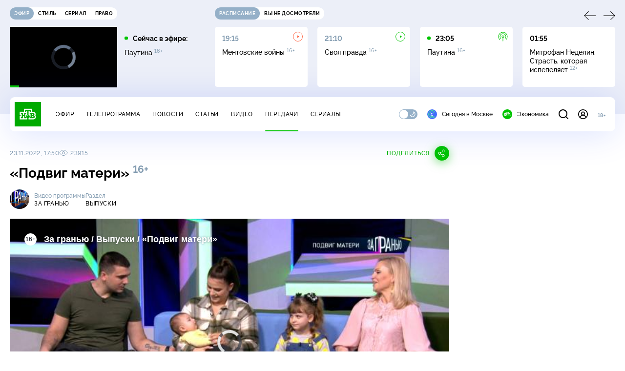

--- FILE ---
content_type: text/html; charset=utf-8
request_url: https://www.ntv.ru/peredacha/Za_granyu/m89640/o710080
body_size: 16669
content:
<!doctype html>
<html xmlns="//www.w3.org/1999/xhtml" xml:lang="en" lang="ru" prefix="ya: //webmaster.yandex.ru/vocabularies/">
  <head prefix="og: http://ogp.me/ns# fb: http://ogp.me/ns/fb# article: http://ogp.me/ns/article#">
    <script type="module" crossorigin src="https://static2.ntv.ru/assets/polyfills-CXUM0Phg.js"></script>

    <meta charset="UTF-8" />
    <meta name="viewport" content="width=device-width, initial-scale=1.0, maximum-scale=1.0, user-scalable=no" />

    <meta http-equiv="x-dns-prefetch-control" content="on" />
    <meta http-equiv="Content-Type" content="text/html; charset=utf-8" />
    <meta http-equiv="Content-Language" content="ru" />
    <meta http-equiv="X-UA-Compatible" content="IE=edge" />

    <meta name="telegram:channel" content="@ntvnews" />
    <meta property="fb:pages" content="100144730045043" />

    <meta name="msvalidate.01" content="7CE27288088CB29130CE54218DE04196" />
    <meta name="yandex-verification" content="847f9c4f6d1da5e1" />
    <meta name="yandex-verification" content="ff7d80f7b0440a46" />

    <link rel="shortcut icon" href="//cdn2-static.ntv.ru/favicon.ico" type="image/x-icon" />
    <link rel="mask-icon" href="//cdn2-static.ntv.ru/images/logo5.svg" color="#000" />

    <link rel="apple-touch-icon" sizes="57x57" href="//cdn2-static.ntv.ru/images/favicons/apple-touch-icon-57x57.png" />
    <link rel="apple-touch-icon" sizes="60x60" href="//cdn2-static.ntv.ru/images/favicons/apple-touch-icon-60x60.png" />
    <link rel="apple-touch-icon" sizes="72x72" href="//cdn2-static.ntv.ru/images/favicons/apple-touch-icon-72x72.png" />
    <link rel="apple-touch-icon" sizes="76x76" href="//cdn2-static.ntv.ru/images/favicons/apple-touch-icon-76x76.png" />
    <link rel="apple-touch-icon" sizes="114x114" href="//cdn2-static.ntv.ru/images/favicons/apple-touch-icon-114x114.png" />
    <link rel="apple-touch-icon" sizes="120x120" href="//cdn2-static.ntv.ru/images/favicons/apple-touch-icon-120x120.png" />
    <link rel="apple-touch-icon" sizes="144x144" href="//cdn2-static.ntv.ru/images/favicons/apple-touch-icon-144x144.png" />
    <link rel="apple-touch-icon" sizes="152x152" href="//cdn2-static.ntv.ru/images/favicons/apple-touch-icon-152x152.png" />
    <link rel="apple-touch-icon" sizes="180x180" href="//cdn2-static.ntv.ru/images/favicons/apple-touch-icon-180x180.png" />

    <link rel="icon" type="image/png" href="//cdn2-static.ntv.ru/images/favicons/favicon-32x32.png" sizes="32x32" />
    <link rel="icon" type="image/png" href="//cdn2-static.ntv.ru/images/favicons/favicon-194x194.png" sizes="194x194" />
    <link rel="icon" type="image/png" href="//cdn2-static.ntv.ru/images/favicons/favicon-96x96.png" sizes="96x96" />
    <link
      rel="icon"
      type="image/png"
      href="//cdn2-static.ntv.ru/images/favicons/android-chrome-192x192.png"
      sizes="192x192"
    />
    <link rel="icon" type="image/png" href="//cdn2-static.ntv.ru/images/favicons/favicon-16x16.png" sizes="16x16" />

    <meta name="msapplication-TileColor" content="#253345" />
    <meta name="msapplication-TileImage" content="//cdn2-static.ntv.ru/images/favicons/mstile-144x144.png" />

    <meta name="theme-color" content="#253345" />

    <meta name="robots" content="max-image-preview:large, max-video-preview:30" />

    <link rel="preconnect" href="//cdn2-static.ntv.ru/" crossorigin />
    <link rel="preconnect" href="//fonts.googleapis.com/" crossorigin />
    <link rel="preconnect" href="//ads.betweendigital.com" crossorigin />

    <link rel="manifest" href="https://www.ntv.ru/manifest.json" crossorigin="use-credentials" />

    <meta property="fb:app_id" content="398092463538505" />

    <title>За гранью &#x2F; Выпуски  &#x2F; «Подвиг матери» &#x2F; Передачи НТВ</title>
<meta property="og:site_name" content="НТВ">
<meta property="og:url" content="https://www.ntv.ru/peredacha/Za_granyu/m89640/o710080/">
<link rel="canonical" href="https://www.ntv.ru/peredacha/Za_granyu/m89640/o710080/">
<meta name="title" content="За гранью / Выпуски  / «Подвиг матери» / Передачи НТВ">
<meta name="description" content="Женщина поставила на ноги родного сына, а теперь мечтает сделать это и для приемного, который впервые назвал ее матерью в 26 лет, будучи на волосок от смерти. Мужчина лишился ноги, но женился и стал папой. Кто поможет молодому отцу с тяжелой патологией встать на ноги? // Смотрите на НТВ.Ru">
<meta name="keywords" content="дети и подростки, инвалиды, сироты">
<meta property="author" content="ntv.ru">
<meta property="og:type" content="video.tv_show">
<meta property="og:title" content="За гранью / Выпуски  / «Подвиг матери» / Передачи НТВ">
<meta property="og:description" content="Женщина поставила на ноги родного сына, а теперь мечтает сделать это и для приемного, который впервые назвал ее матерью в 26 лет, будучи на волосок от смерти. Мужчина лишился ноги, но женился и стал папой. Кто поможет молодому отцу с тяжелой патологией встать на ноги? // Смотрите на НТВ.Ru">
<meta property="og:image" content="/home/promo/2022/20221123/gran_snvo.jpg">
<meta property="og:image:width" content="1024">
<meta property="og:image:height" content="539">
<meta name="twitter:creator" content="@ntvru">
<meta name="twitter:site" content="@ntvru">
<meta name="twitter:title" content="За гранью / Выпуски  / «Подвиг матери» / Передачи НТВ">
<meta name="twitter:description" content="Женщина поставила на ноги родного сына, а теперь мечтает сделать это и для приемного, который впервые назвал ее матерью в 26 лет, будучи на волосок от смерти. Мужчина лишился ноги, но женился и стал папой. Кто поможет молодому отцу с тяжелой патологией встать на ноги? // Смотрите на НТВ.Ru">
<meta name="twitter:image" content="https://cdn2-static.ntv.ru/home/promo/2022/20221123/gran_snvo.jpg">
<meta name="twitter:url" content="https://www.ntv.ru/peredacha/Za_granyu/m89640/o710080/">
<meta name="twitter:card" content="player">
<meta name="twitter:player:width" content="1024">
<meta name="twitter:player:height" content="576">
<meta name="twitter:app:id:iphone" content="720725187">
<meta name="twitter:app:id:googleplay" content="ru.ntv.client">
<meta property="video:duration" content="3024">
<meta property="ya:ovs:upload_date" content="2022-11-23T02:12:45+03:00">
<meta property="ya:ovs:adult" content="no">
<meta property="ya:ovs:feed_url" content="https://www.ntv.ru/exp/video/2161123">
<meta property="og:video:duration" content="3024">
<meta property="og:video:type" content="video/mp4">
<meta property="og:video:width" content="1024">
<meta property="og:video:height" content="576">
<meta property="og:video" content="https://cdn2-vod-mp4.ntv.ru/promo/snippets/2022/20221122/01095421_hd_hqTBo8QYYomC9VFFZO_cut818948_snippet.mp4">
<script type="application/ld+json">{"@context":"https://schema.org","@type":"VideoObject","keywords":"дети и подростки, инвалиды, сироты","isFamilyFriendly":"true","name":"«Подвиг матери»","description":"Женщина поставила на ноги родного сына, а теперь мечтает сделать это и для приемного, который впервые назвал ее матерью в 26 лет, будучи на волосок от смерти. Мужчина лишился ноги, но женился и стал папой. Кто поможет молодому отцу с тяжелой патологией встать на ноги?","thumbnailUrl":"https://cdn2-static.ntv.ru/home/promo/2022/20221123/gran_snvo.jpg","uploadDate":"2022-11-23T17:50:00+0300","duration":"PT3024S","publisher":{"@type":"Organization","name":"НТВ.Ru","logo":{"@type":"ImageObject","url":"https://cdn2-static.ntv.ru/images/favicons/apple-touch-icon-60x60.png","width":60,"height":60}},"embedUrl":"https://www.ntv.ru/embed/2161123/","interactionStatistic":{"@type":"InteractionCounter","interactionType":{"@type":"http://schema.org/WatchAction"},"userInteractionCount":23915}}</script>
    
    <script async src="https://yandex.ru/ads/system/header-bidding.js"></script>
    <script>
      var adfoxBiddersMap = {
        myTarget: "867892",
        betweenDigital: "867894",
        adriver: "1267778",
        "adfox_roden-media": "1591857",
        adfox_mttech: "1551425",
        adfox_adsmart: "1639577",
        getintent: "1620836",
        "adfox_imho-video": "2456220",
        mediasniper: "2668023",
        "roxot": "2872335",
        buzzoola: "1186538",
        astralab: "1667446",
        otclick: "3121955",
        gnezdo: "2755801",
      };

      var adUnits = [
        {
          codeType: "instream",
          code: "videocontainer_hb",
          bids: [
            { bidder: "adfox_roden-media", params: { p1: "codta", p2: "gjlz" }, adBreakTypes: ["preroll", "midroll", "postroll"] },
            { bidder: "adfox_mttech", params: { p1: "comze", p2: "gdol" }, adBreakTypes: ["preroll", "midroll", "postroll"] },
            { bidder: "roxot", params: { placementId: '1604086b-59be-431f-9325-839e3e837534', sendTargetRef: true }, adBreakTypes: ["preroll", "midroll", "postroll"]  },
            { bidder: "adfox_imho-video", params: { p1: "cynet", p2: "eyit", puid1: "1"}, adBreakTypes: ["preroll", "midroll", "postroll"] }
          ],
        },
        {
        // GPM_Ntv.ru_D_Sidebar-player
          code: "adfox_15529136651199965",
          sizes: [[300, 600],[240, 400]],
          bids: [
            { bidder: "myTarget", params: { placementId: "828060" } },
            { bidder: "betweenDigital", params: { placementId: "3954968" } },
            { bidder: "adriver", params: { placementId: "40:GPM_Ntv.ru_D_Sidebar-player_300x600" }},
            { bidder: "adfox_adsmart", params: { p1: "cshei", p2: "hhro" } },
            { bidder: "mediasniper", params: { placementId: "3602" } },
            { bidder: "getintent", params: { placementId: "215_GPM_Ntv.ru_D_Sidebar-player_300x600" } },
            { bidder: "buzzoola", params: { placementId: "1220199" } },
            { bidder: "astralab", params: { placementId: "66ffa122b13381b469ae4ddd" } },
            { bidder: "otclick", params: { placementId: "7069" } },
          ],
        },
        {
          // GPM_Ntv.ru_D_News
          code: "adfox_155291584866026954",
          sizes: [[970, 250], [970, 90]],
          bids: [
            { bidder: "myTarget", params: { placementId: "334155" } },
            { bidder: "betweenDigital", params: { placementId: "2757038" } },
            { bidder: "adriver", params: { placementId: "40:GPM_Ntv.ru_D_News" } },
            { bidder: "getintent", params: { placementId: "215_GPM_Ntv.ru_D_News_970x250" } },
            { bidder: "buzzoola", params: { placementId: "1217539" } },
            { bidder: "mediasniper", params: { placementId: "16766" } },
            { bidder: "astralab", params: { placementId: "66ffa124b13381b469ae4df0" } },
            { bidder: "otclick", params: { placementId: "7929" } },
          ],
        },
        {
            // GPM_Ntv.ru_M_News
            code: "adfox_155291693917296631",
            sizes: [[300, 250], [300, 300]],
            bids: [
                { bidder: "myTarget", params: { placementId: "220158" } },
                { bidder: "betweenDigital", params: { placementId: "2757043" } },
                { bidder: "adriver", params: { placementId: "40:GPM_Ntv.ru_M_News_300x250" } },
                { bidder: "adfox_adsmart", params: { p1: "cqqaq", p2: "ul" } },
                { bidder: "getintent", params: { placementId: "215_GPM_Ntv.ru_M_News_300x250" } },
                { bidder: "mediasniper", params: { placementId: "3603" } },
                { bidder: "buzzoola", params: { placementId: "1217540" } },
                { bidder: "astralab", params: { placementId: "66ffa125b13381b469ae4dfa" } },
                { bidder: "otclick", params: { placementId: "7070" } },
            ],
        },
        {
          //GPM_NTV_M_AIR_300x250
          code: "GPM_NTV_M_AIR",
          sizes: [[300, 250]],
          bids: [
            { bidder: "myTarget", params: { placementId: "1718078" } },
            { bidder: "betweenDigital", params: { placementId: "4807123" } },
            { bidder: "adriver", params: { placementId: "40:GPM_NTV.ru_M_AIR_300x250" } },
            { bidder: "getintent", params: { placementId: "215_GPM_NTV.ru_M_AIR_300x250" } },
            { bidder: "buzzoola", params: { placementId: "1280638" } },
            { bidder: "mediasniper", params: { placementId: "18953" } },
            { bidder: "astralab", params: { placementId: "6731fc006ac583f80e728e4c" } },
          ],
        },
        {
          //GPM_ntv.ru_D_Bottom
          code: "GPM_ntv_D_Bottom",
          sizes: [[300, 250]],
          bids: [
            { bidder: "myTarget", params: { placementId: "1706634" } },
            { bidder: "betweenDigital", params: { placementId: "4802125" } },
            { bidder: "adriver", params: { placementId: "40:GPM_ntv.ru_D_Bottom" } },
            { bidder: "getintent", params: { placementId: "215_GPM_ntv.ru_D_Bottom_300x250" } },
            { bidder: "buzzoola", params: { placementId: "1278690" } },
            { bidder: "mediasniper", params: { placementId: "17805" } },
            { bidder: "astralab", params: { placementId: "671a4500b13381b469b0d8a1" } },
            { bidder: "otclick", params: { placementId: "8309" } },
          ],
        },
        {
          //GPM_Ntv.ru_D_InRead-combo
          code: "GPM_Ntv_D_inread_combo",
          sizes: [[300, 250]],
          bids: [
            { bidder: "myTarget", params: { placementId: "1706636" } },
            { bidder: "betweenDigital", params: { placementId: "4802126" } },
            { bidder: "adriver", params: { placementId: "40:GPM_Ntv.ru_D_InRead-combo" } },
            { bidder: "getintent", params: { placementId: "215_GPM_Ntv.ru_D_InRead-combo_300x250" } },
            { bidder: "buzzoola", params: { placementId: "1278691" } },
            { bidder: "mediasniper", params: { placementId: "17806" } },
            { bidder: "astralab", params: { placementId: "671a4504b13381b469b0d8ba" } },
            { bidder: "otclick", params: { placementId: "8310" } },
            { bidder: "gnezdo", params: { placementId: "347887" } },
          ],
        },
        {
          //GPM_ntv.ru_M_Bottom
          code: "GPM_ntv_M_Bottom",
          sizes: [[300, 250]],
          bids: [
            { bidder: "myTarget", params: { placementId: "1706638" } },
            { bidder: "betweenDigital", params: { placementId: "4802127" } },
            { bidder: "adriver", params: { placementId: "40:GPM_ntv.ru_M_Bottom" } },
            { bidder: "getintent", params: { placementId: "215_GPM_Ntv.ru_M_Bottom_300x250" } },
            { bidder: "buzzoola", params: { placementId: "1278692" } },
            { bidder: "mediasniper", params: { placementId: "3605" } },
            { bidder: "astralab", params: { placementId: "671a4508b13381b469b0d8d3" } },
            { bidder: "otclick", params: { placementId: "7068" } },
          ],
        },
      ];
      var userTimeout = 1000;

      var biddersCpmAdjustmentMap = {
        adfox_mttech: 0.45,
      };

      window.YaHeaderBiddingSettings = {
        biddersMap: adfoxBiddersMap,
        adUnits: adUnits,
        timeout: userTimeout,
        biddersCpmAdjustmentMap: biddersCpmAdjustmentMap,
      };
    </script>
    <script>
      window.Ya || (window.Ya = {});
      window.yaContextCb = window.yaContextCb || [];
      window.Ya.adfoxCode || (window.Ya.adfoxCode = {});
      window.Ya.adfoxCode.hbCallbacks || (window.Ya.adfoxCode.hbCallbacks = []);
    </script>
    <script src="https://yandex.ru/ads/system/context.js" async></script>
    <script type="text/javascript" src="//s3.wi-fi.ru/mtt/banners/libs/1.11.9/all.js" async></script>
    <script type="text/javascript" charset="utf-8" src="https://yandex.ru/ads/system/adsdk.js"></script>
    
<script>
(function (counterHostname) {
  function createScriprt(url) {
    var newScript = document.createElement('script');
    newScript.async = true;
    newScript.src = url;
    var referenceNode = document.querySelector('script');
    if (referenceNode) {
      referenceNode.parentNode.insertBefore(newScript, referenceNode);
    } else {
      document.firstElementChild.appendChild(newScript);
    }
  }

  window.MSCounter = { counterHostname: counterHostname };
  window.mscounterCallbacks = window.mscounterCallbacks || [];
  window.mscounterCallbacks.push(function() { msCounterExampleCom = new MSCounter.counter({ 'account':'ntv', 'tmsec': 'mx3_ntv', 'autohit' : true }); });
  createScriprt('https://tns-counter.ru/ncc/counter.js');
})();
</script>
    <script type="module" crossorigin src="https://static2.ntv.ru/assets/main-vmEaL3FV.js"></script>
    <link rel="stylesheet" crossorigin href="https://static2.ntv.ru/assets/css/main-CTFJ1GU9.css">
  <link rel="stylesheet" href="https://static2.ntv.ru/assets/css/stories-CiaKgmlA.css"><link rel="stylesheet" href="https://static2.ntv.ru/assets/css/base-card-BO-Lgql1.css"><link rel="stylesheet" href="https://static2.ntv.ru/assets/css/recommendations-BGwo2Os2.css"><link rel="stylesheet" href="https://static2.ntv.ru/assets/css/auth-icon-ChYRYrcQ.css"><link rel="stylesheet" href="https://static2.ntv.ru/assets/css/oauth-DxMJS6sV.css"><link rel="stylesheet" href="https://static2.ntv.ru/assets/css/form-error-BQlSIfHr.css"><link rel="stylesheet" href="https://static2.ntv.ru/assets/css/form-item-LNeTIEX_.css"><link rel="stylesheet" href="https://static2.ntv.ru/assets/css/form-pin-Ck5PcGMN.css"><link rel="stylesheet" href="https://static2.ntv.ru/assets/css/age-pin-pane-DeVlYr4_.css"><link rel="stylesheet" href="https://static2.ntv.ru/assets/css/content-media-embed-CkkUuRB-.css"><link rel="stylesheet" href="https://static2.ntv.ru/assets/css/ad-side-bar-BhCGMKeE.css"><link rel="stylesheet" href="https://static2.ntv.ru/assets/css/simple-video-card-DwwlCFEO.css"><link rel="stylesheet" href="https://static2.ntv.ru/assets/css/right-col-Dm1Tr6C9.css"><link rel="stylesheet" href="https://static2.ntv.ru/assets/css/vod-player-Dh1mNrpd.css"><link rel="stylesheet" href="https://static2.ntv.ru/assets/css/meta-info-list-CWlGSVzv.css"><link rel="stylesheet" href="https://static2.ntv.ru/assets/css/simple-video-card-DwwlCFEO.css"><link rel="stylesheet" href="https://static2.ntv.ru/assets/css/social-share-CPIcqvoZ.css"><link rel="stylesheet" href="https://static2.ntv.ru/assets/css/content-top-D2_aaSf3.css"><link rel="stylesheet" href="https://static2.ntv.ru/assets/css/incut-source-CHzsvOJ9.css"><link rel="stylesheet" href="https://static2.ntv.ru/assets/css/content-img-XLSGw53s.css"><link rel="stylesheet" href="https://static2.ntv.ru/assets/css/timelines-QblgSMGL.css"><link rel="stylesheet" href="https://static2.ntv.ru/assets/css/list-container-DjnS56Yj.css"><link rel="stylesheet" href="https://static2.ntv.ru/assets/css/peredacha-similar-B_pHIoYz.css"><link rel="stylesheet" href="https://static2.ntv.ru/assets/css/comments-CnpKrY0a.css"><link rel="stylesheet" href="https://static2.ntv.ru/assets/css/ad-full-width-remzLXIw.css"><link rel="stylesheet" href="https://static2.ntv.ru/assets/css/two-column-CEy_QlXn.css"><link rel="stylesheet" href="https://static2.ntv.ru/assets/css/vod-player-Dh1mNrpd.css"><link rel="stylesheet" href="https://static2.ntv.ru/assets/css/simple-video-card-DwwlCFEO.css"><link rel="stylesheet" href="https://static2.ntv.ru/assets/css/meta-info-list-CWlGSVzv.css"><link rel="stylesheet" href="https://static2.ntv.ru/assets/css/peredacha-video-BltGkQE4.css"><link rel="modulepreload" crossorigin href="https://static2.ntv.ru/assets/js/peredacha-video-C2RuvoqK.js"></head>
  <body>
    <div id="branding_ntv"></div>
    <div id="app"><div app class="peredacha-issue-page"><div id="adfox_158712796103179977"></div><div id="adfox_160553551388831372"></div><header class="header"><div class="header__wrapp"><div class="header-top header__top" no-theme-transition><div class="container-ui"><div class="header-top__wrapp"><div class="header-air header-top__air"><div class="tabs-ui tabs-ui--base header-air__tabs"><div class="tabs-ui__wrapper"><div class="slider-ui tabs-ui__header tabs-ui__header--mb-0"><div class="slider-ui__slider--disable slider-ui__slider swiper"><div class="slider-ui__wrapper swiper-wrapper"><!--[--><!--[--><div class="ui-slider__slide swiper-slide tabs-ui__slide tabs-ui__slide--ntv"><!--[--><div class="hov-b tabs-ui__item tabs-ui__item--ntv"><!--[--><span class="cntr cntr-s"><!--[-->Эфир<!--]--></span><!--]--></div><!--]--></div><div class="ui-slider__slide swiper-slide tabs-ui__slide tabs-ui__slide--ntvstyle"><!--[--><div class="hov-b tabs-ui__item tabs-ui__item--ntvstyle"><!--[--><span class="cntr cntr-s"><!--[-->Стиль<!--]--></span><!--]--></div><!--]--></div><div class="ui-slider__slide swiper-slide tabs-ui__slide tabs-ui__slide--ntvseries"><!--[--><div class="hov-b tabs-ui__item tabs-ui__item--ntvseries"><!--[--><span class="cntr cntr-s"><!--[-->Сериал<!--]--></span><!--]--></div><!--]--></div><div class="ui-slider__slide swiper-slide tabs-ui__slide tabs-ui__slide--ntvlaw"><!--[--><div class="hov-b tabs-ui__item tabs-ui__item--ntvlaw"><!--[--><span class="cntr cntr-s"><!--[-->Право<!--]--></span><!--]--></div><!--]--></div><!--]--><!----><!--]--></div></div><!----><!----><!----><!----><!--[--><!--]--></div></div><!----></div><span></span></div><div class="header-announce header-top__announce"><div class="tabs-ui tabs-ui--base header-announce__tabs"><div class="tabs-ui__wrapper"><div class="slider-ui tabs-ui__header"><div class="slider-ui__slider--disable slider-ui__slider swiper"><div class="slider-ui__wrapper swiper-wrapper"><!--[--><!--[--><div class="ui-slider__slide swiper-slide tabs-ui__slide tabs-ui__slide--schedule"><!--[--><div class="hov-b tabs-ui__item tabs-ui__item--schedule"><!--[--><svg aria-hidden="true" width="20" height="20" class="header-announce__tab-icon"><use href="#icon-schedule"></use></svg><span class="cntr cntr-s header-announce__tab-name"><!--[-->расписание<!--]--></span><!--]--></div><!--]--></div><div class="ui-slider__slide swiper-slide tabs-ui__slide tabs-ui__slide--watch"><!--[--><div class="hov-b tabs-ui__item tabs-ui__item--watch"><!--[--><svg aria-hidden="true" width="20" height="20" class="header-announce__tab-icon"><use href="#icon-watch"></use></svg><span class="cntr cntr-s header-announce__tab-name"><!--[-->вы не досмотрели<!--]--></span><!--]--></div><!--]--></div><!--]--><!----><!--]--></div></div><!----><!----><!----><!----><!--[--><!--]--></div></div><div class="tabs-ui__content"><!--[--><div><div style="position:relative;height:124px;"><div class="loader loader--block loader--active"><div class="loader__icon"></div></div></div></div><!--]--></div></div></div></div></div></div><div class="header-nav header__nav"><div class="header-nav__wrapp"><!--[--><a class="router-ui header-nav__logo" href="/"><!--[--><img src="https://static2.ntv.ru/static/images/logo.png" width="54" height="50" alt="НТВ"><!--]--></a><!--]--><span class="cntr cntr-s header-nav__age header-nav__age--mobile"><!--[-->18+<!--]--></span><div style="" class="header-menu header-menu--desktop header-nav__left"><!----><nav class="header-menu__nav"><!--[--><li class="cap cap-xs header-menu__item"><!--[--><!--[--><a class="router-ui header-menu__link hov-b" no-theme-transition href="/air" title="Эфир"><!--[-->Эфир<!--]--></a><!--]--><!--]--></li><li class="cap cap-xs header-menu__item"><!--[--><!--[--><a class="router-ui header-menu__link hov-b" no-theme-transition href="/programma/" title="Телепрограмма"><!--[-->Телепрограмма<!--]--></a><!--]--><!--]--></li><li class="cap cap-xs header-menu__item"><!--[--><!--[--><a class="router-ui header-menu__link hov-b" no-theme-transition href="/novosti/" title="Новости"><!--[-->Новости<!--]--></a><!--]--><!--]--></li><li class="cap cap-xs header-menu__item"><!--[--><!--[--><a class="router-ui header-menu__link hov-b" no-theme-transition href="/cards/" title="Статьи"><!--[-->Статьи<!--]--></a><!--]--><!--]--></li><li class="cap cap-xs header-menu__item"><!--[--><!--[--><a class="router-ui header-menu__link hov-b" no-theme-transition href="/video/" title="Видео"><!--[-->Видео<!--]--></a><!--]--><!--]--></li><li class="cap cap-xs header-menu__item"><!--[--><!--[--><a class="router-ui active header-menu__link hov-b" no-theme-transition href="/peredacha/" title="Передачи"><!--[-->Передачи<!--]--></a><!--]--><!--]--></li><li class="cap cap-xs header-menu__item"><!--[--><!--[--><a class="router-ui header-menu__link hov-b" no-theme-transition href="/serial/" title="Сериалы"><!--[-->Сериалы<!--]--></a><!--]--><!--]--></li><!--]--></nav><div class="dropdown-ui header-menu__dropdown"><div class="dropdown-ui__trigger"><!--[--><ul class="dropdown-ui__trigger-default"><!--[--><li class="dropdown-ui__dot"></li><li class="dropdown-ui__dot"></li><li class="dropdown-ui__dot"></li><!--]--></ul><!--]--></div><!----></div><div class="switcher-ui switcher-ui--m toggle-dark-mode header-menu__theme"><div class="switcher-ui__icon switcher-ui__icon--left"><svg aria-hidden="true" width="24" height="24" class="switcher-ui__svg"><use href="#icon-sun"></use></svg></div><div class="switcher-ui__circle"></div><div class="switcher-ui__icon switcher-ui__icon--right"><svg aria-hidden="true" width="24" height="24" class="switcher-ui__svg"><use href="#icon-moon"></use></svg></div></div><nav class="header-projects header-menu__projects header-menu__projects--nav"><li class="b b-xs" no-theme-transition><!--[--><a href="https://www.ntv.ru/msk" title="Сегодня в Москве" class="header-projects__item hov-b"><svg aria-hidden="true" width="20" height="20"><use href="#icon-msk"></use></svg> Сегодня в Москве </a><!--]--></li><li class="b b-xs" no-theme-transition><!--[--><!--[--><a class="router-ui header-projects__item hov-b" href="/economics" title="Экономика"><!--[--><svg aria-hidden="true" width="20" height="20"><use href="#icon-ntv"></use></svg> Экономика <!--]--></a><!--]--><!--]--></li></nav></div><div class="header-nav__right"><span></span><svg aria-hidden="true" width="20" height="20" class="header-nav__search"><use href="#icon-loupe"></use></svg><template><!----></template><div class="auth-panel header-nav__auth"><!--[--><a class="router-ui" href="/auth/login" title="Войти"><!--[--><div class="auth-icon"><svg aria-hidden="true" width="20" height="20"><use href="#icon-auth"></use></svg><!----></div><!--]--></a><!--]--></div><span class="cntr cntr-s header-nav__age"><!--[-->18+<!--]--></span><button class="header-nav__burger" type="button"><svg aria-hidden="true" width="20" height="16"><use href="#icon-burger"></use></svg></button></div></div></div><span></span><div><!----></div></div></header><main class="view"><span></span><div class="content-two-column"><div class="content-two-column__top content-two-column__top--border"><div class="content-two-column__left"><!--[--><!--[--><!--]--><section class="peredacha-video peredacha-video-page" data-scroll-to><div class="content-top peredacha-video__top"><div class="content-top__wrapp"><div class="content-top__left"><!----><div class="content-top__meta"><p class="cap cap-xs content-top__date"><!--[-->23.11.2022, 17:50<!--]--></p><p class="cap cap-xs content-top__view"><!--[--><svg aria-hidden="true" width="18" height="12" class="content-top__eye"><use href="#icon-eye"></use></svg> 23915<!--]--></p></div><!--[--><!--]--></div><div class="content-top__right"><!--[--><div class="social-share social-share--horizontal social-share--trigger"><!----><div class="social-trigger social-share__trigger"><p class="cap cap-xs social-trigger__title"><!--[-->Поделиться<!--]--></p><svg aria-hidden="true" width="30" height="30" class="social-trigger__btn" title="Поделиться"><use href="#icon-share"></use></svg></div></div><!--]--></div></div><h1 class="h h-l content-top__title">&laquo;Подвиг матери&raquo;&nbsp;<sup class='age-limit'>16+</sup></h1></div><div class="peredacha-video-info peredacha-video__info"><div class="meta-info-item meta-info-item--m peredacha-video-info__item"><div class="img-ui img-ui--show-loader meta-info-item__img"><img class="img-ui__img--lazy img-ui__img" src="" data-lazy="https://cdn2-static.ntv.ru/home/schedule/2024/20240109/zsgran1920_erem_c0.jpg" width="40" height="40" alt="" crossorigin="anonymous"></div><div class="meta-info-item__info"><p class="b b-xs meta-info-item__label"><!--[-->Видео программы<!--]--></p><!--[--><a class="router-ui meta-info-item__name meta-info-item__name--link hov-b" href="/peredacha/Za_granyu"><!--[--><p class="cap cap-xs">За гранью</p><!--]--></a><!--]--><!----></div></div><div class="meta-info-item meta-info-item--xs peredacha-video-info__item"><!----><div class="meta-info-item__info"><p class="b b-xs meta-info-item__label"><!--[-->Раздел<!--]--></p><!--[--><a class="router-ui meta-info-item__name meta-info-item__name--link hov-b" href="/peredacha/Za_granyu/issues/89640"><!--[--><p class="cap cap-xs">Выпуски </p><!--]--></a><!--]--><!----></div></div></div><div class="content-media content-media--slider" data-snippet="https://cdn2-vod-mp4.ntv.ru/promo/snippets/2022/20221122/01095421_hd_hqTBo8QYYomC9VFFZO_cut818948_snippet.mp4"><div class="content-media-player"><div class="content-media-player__screen"><span></span></div></div><div class="content-media__wrapp"><div data-slider-prev><svg aria-hidden="true" width="24" height="24"><use href="#icon-arrow"></use></svg></div><div data-slider-next><svg aria-hidden="true" width="24" height="24"><use href="#icon-arrow"></use></svg></div><div class="slider-ui content-media__slider"><div class="slider-ui__slider swiper"><div class="slider-ui__wrapper swiper-wrapper"><!--[--><!--[--><div class="ui-slider__slide swiper-slide content-media__slide"><!--[--><!--[--><a class="router-ui simple-video-card" date="2023-01-24T16:45:00+0300" href="/peredacha/Za_granyu/m89640/o715260"><!--[--><div class="card-img-ui simple-video-card__img" ratio="16-9"><div class="icon-play-ui icon-play-ui--m icon-play-ui--base card-img-ui__video-icon"><svg aria-hidden="true" width="8" height="10" class="icon-play-ui__icon"><use href="#icon-play"></use></svg></div><div class="img-ui img-ui-ratio img-ui-ratio--16-9 img-ui--show-loader card-img-ui__img"><img class="img-ui__img--lazy img-ui__img" src="" data-lazy="https://cdn2-static.ntv.ru/home/promo/2023/20230124/zg.jpg" width="220px" height="124px" alt="" crossorigin="anonymous"></div><span></span></div><p class="c c-xxs simple-video-card__name hov-b">&laquo;Спасти племянницу Петрухи&raquo;</p><!--]--></a><!--]--><!--]--></div><div class="ui-slider__slide swiper-slide content-media__slide"><!--[--><!--[--><a class="router-ui simple-video-card" date="2023-01-23T16:45:00+0300" href="/peredacha/Za_granyu/m89640/o715179"><!--[--><div class="card-img-ui simple-video-card__img" ratio="16-9"><div class="icon-play-ui icon-play-ui--m icon-play-ui--base card-img-ui__video-icon"><svg aria-hidden="true" width="8" height="10" class="icon-play-ui__icon"><use href="#icon-play"></use></svg></div><div class="img-ui img-ui-ratio img-ui-ratio--16-9 img-ui--show-loader card-img-ui__img"><img class="img-ui__img--lazy img-ui__img" src="" data-lazy="https://cdn2-static.ntv.ru/home/promo/2023/20230121/ZG.jpg" width="220px" height="124px" alt="" crossorigin="anonymous"></div><span></span></div><p class="c c-xxs simple-video-card__name hov-b">&laquo;Родильный ад&raquo;</p><!--]--></a><!--]--><!--]--></div><div class="ui-slider__slide swiper-slide content-media__slide"><!--[--><!--[--><a class="router-ui simple-video-card" date="2023-01-19T16:45:00+0300" href="/peredacha/Za_granyu/m89640/o714862"><!--[--><div class="card-img-ui simple-video-card__img" ratio="16-9"><div class="icon-play-ui icon-play-ui--m icon-play-ui--base card-img-ui__video-icon"><svg aria-hidden="true" width="8" height="10" class="icon-play-ui__icon"><use href="#icon-play"></use></svg></div><div class="img-ui img-ui-ratio img-ui-ratio--16-9 img-ui--show-loader card-img-ui__img"><img class="img-ui__img--lazy img-ui__img" src="" data-lazy="https://cdn2-static.ntv.ru/home/promo/2023/20230119/zg.jpg" width="220px" height="124px" alt="" crossorigin="anonymous"></div><span></span></div><p class="c c-xxs simple-video-card__name hov-b">&laquo;Сын от продюсера певицы МакSим?&raquo;</p><!--]--></a><!--]--><!--]--></div><div class="ui-slider__slide swiper-slide content-media__slide"><!--[--><!--[--><a class="router-ui simple-video-card" date="2023-01-18T16:45:00+0300" href="/peredacha/Za_granyu/m89640/o714820"><!--[--><div class="card-img-ui simple-video-card__img" ratio="16-9"><div class="icon-play-ui icon-play-ui--m icon-play-ui--base card-img-ui__video-icon"><svg aria-hidden="true" width="8" height="10" class="icon-play-ui__icon"><use href="#icon-play"></use></svg></div><div class="img-ui img-ui-ratio img-ui-ratio--16-9 img-ui--show-loader card-img-ui__img"><img class="img-ui__img--lazy img-ui__img" src="" data-lazy="https://cdn2-static.ntv.ru/home/promo/2023/20230118/zg.jpg" width="220px" height="124px" alt="" crossorigin="anonymous"></div><span></span></div><p class="c c-xxs simple-video-card__name hov-b">&laquo;Жадина до собак&raquo;</p><!--]--></a><!--]--><!--]--></div><div class="ui-slider__slide swiper-slide content-media__slide"><!--[--><!--[--><a class="router-ui simple-video-card" date="2023-01-17T16:45:00+0300" href="/peredacha/Za_granyu/m89640/o714718"><!--[--><div class="card-img-ui simple-video-card__img" ratio="16-9"><div class="icon-play-ui icon-play-ui--m icon-play-ui--base card-img-ui__video-icon"><svg aria-hidden="true" width="8" height="10" class="icon-play-ui__icon"><use href="#icon-play"></use></svg></div><div class="img-ui img-ui-ratio img-ui-ratio--16-9 img-ui--show-loader card-img-ui__img"><img class="img-ui__img--lazy img-ui__img" src="" data-lazy="https://cdn2-static.ntv.ru/home/promo/2023/20230117/ZG2.jpg" width="220px" height="124px" alt="" crossorigin="anonymous"></div><span></span></div><p class="c c-xxs simple-video-card__name hov-b">&laquo;Писаная красавица&raquo;</p><!--]--></a><!--]--><!--]--></div><div class="ui-slider__slide swiper-slide content-media__slide"><!--[--><!--[--><a class="router-ui simple-video-card" date="2023-01-16T16:45:00+0300" href="/peredacha/Za_granyu/m89640/o714679"><!--[--><div class="card-img-ui simple-video-card__img" ratio="16-9"><div class="icon-play-ui icon-play-ui--m icon-play-ui--base card-img-ui__video-icon"><svg aria-hidden="true" width="8" height="10" class="icon-play-ui__icon"><use href="#icon-play"></use></svg></div><div class="img-ui img-ui-ratio img-ui-ratio--16-9 img-ui--show-loader card-img-ui__img"><img class="img-ui__img--lazy img-ui__img" src="" data-lazy="https://cdn2-static.ntv.ru/home/promo/2023/20230115/ZG.jpg" width="220px" height="124px" alt="" crossorigin="anonymous"></div><span></span></div><p class="c c-xxs simple-video-card__name hov-b">&laquo;Смерть девочки в&nbsp;колодце&raquo;</p><!--]--></a><!--]--><!--]--></div><div class="ui-slider__slide swiper-slide content-media__slide"><!--[--><!--[--><a class="router-ui simple-video-card" date="2022-12-29T16:45:00+0300" href="/peredacha/Za_granyu/m89640/o713421"><!--[--><div class="card-img-ui simple-video-card__img" ratio="16-9"><div class="icon-play-ui icon-play-ui--m icon-play-ui--base card-img-ui__video-icon"><svg aria-hidden="true" width="8" height="10" class="icon-play-ui__icon"><use href="#icon-play"></use></svg></div><div class="img-ui img-ui-ratio img-ui-ratio--16-9 img-ui--show-loader card-img-ui__img"><img class="img-ui__img--lazy img-ui__img" src="" data-lazy="https://cdn2-static.ntv.ru/home/promo/2022/20221227/ZG.jpg" width="220px" height="124px" alt="" crossorigin="anonymous"></div><span></span></div><p class="c c-xxs simple-video-card__name hov-b">&laquo;Большие перемены. Продолжение&raquo;</p><!--]--></a><!--]--><!--]--></div><div class="ui-slider__slide swiper-slide content-media__slide"><!--[--><!--[--><a class="router-ui simple-video-card" date="2022-12-28T16:45:00+0300" href="/peredacha/Za_granyu/m89640/o713339"><!--[--><div class="card-img-ui simple-video-card__img" ratio="16-9"><div class="icon-play-ui icon-play-ui--m icon-play-ui--base card-img-ui__video-icon"><svg aria-hidden="true" width="8" height="10" class="icon-play-ui__icon"><use href="#icon-play"></use></svg></div><div class="img-ui img-ui-ratio img-ui-ratio--16-9 img-ui--show-loader card-img-ui__img"><img class="img-ui__img--lazy img-ui__img" src="" data-lazy="https://cdn2-static.ntv.ru/home/promo/2022/20221226/ZG.jpg" width="220px" height="124px" alt="" crossorigin="anonymous"></div><span></span></div><p class="c c-xxs simple-video-card__name hov-b">&laquo;Большие перемены&raquo;</p><!--]--></a><!--]--><!--]--></div><div class="ui-slider__slide swiper-slide content-media__slide"><!--[--><!--[--><a class="router-ui simple-video-card" date="2022-12-26T16:45:00+0300" href="/peredacha/Za_granyu/m89640/o713139"><!--[--><div class="card-img-ui simple-video-card__img" ratio="16-9"><div class="icon-play-ui icon-play-ui--m icon-play-ui--base card-img-ui__video-icon"><svg aria-hidden="true" width="8" height="10" class="icon-play-ui__icon"><use href="#icon-play"></use></svg></div><div class="img-ui img-ui-ratio img-ui-ratio--16-9 img-ui--show-loader card-img-ui__img"><img class="img-ui__img--lazy img-ui__img" src="" data-lazy="https://cdn2-static.ntv.ru/home/promo/2022/20221224/zagr.jpg" width="220px" height="124px" alt="" crossorigin="anonymous"></div><span></span></div><p class="c c-xxs simple-video-card__name hov-b">&laquo;Хороша Маша&raquo;</p><!--]--></a><!--]--><!--]--></div><div class="ui-slider__slide swiper-slide content-media__slide"><!--[--><!--[--><a class="router-ui simple-video-card" date="2022-12-22T16:45:00+0300" href="/peredacha/Za_granyu/m89640/o712766"><!--[--><div class="card-img-ui simple-video-card__img" ratio="16-9"><div class="icon-play-ui icon-play-ui--m icon-play-ui--base card-img-ui__video-icon"><svg aria-hidden="true" width="8" height="10" class="icon-play-ui__icon"><use href="#icon-play"></use></svg></div><div class="img-ui img-ui-ratio img-ui-ratio--16-9 img-ui--show-loader card-img-ui__img"><img class="img-ui__img--lazy img-ui__img" src="" data-lazy="https://cdn2-static.ntv.ru/home/promo/2022/20221222/ZG12.jpg" width="220px" height="124px" alt="" crossorigin="anonymous"></div><span></span></div><p class="c c-xxs simple-video-card__name hov-b">&laquo;Кому квартиру сироты?&raquo;</p><!--]--></a><!--]--><!--]--></div><div class="ui-slider__slide swiper-slide content-media__slide"><!--[--><!--[--><a class="router-ui simple-video-card" date="2022-12-21T16:45:00+0300" href="/peredacha/Za_granyu/m89640/o712752"><!--[--><div class="card-img-ui simple-video-card__img" ratio="16-9"><div class="icon-play-ui icon-play-ui--m icon-play-ui--base card-img-ui__video-icon"><svg aria-hidden="true" width="8" height="10" class="icon-play-ui__icon"><use href="#icon-play"></use></svg></div><div class="img-ui img-ui-ratio img-ui-ratio--16-9 img-ui--show-loader card-img-ui__img"><img class="img-ui__img--lazy img-ui__img" src="" data-lazy="https://cdn2-static.ntv.ru/home/promo/2022/20221221/zagr.jpg" width="220px" height="124px" alt="" crossorigin="anonymous"></div><span></span></div><p class="c c-xxs simple-video-card__name hov-b">&laquo;Рука-гигант&raquo;</p><!--]--></a><!--]--><!--]--></div><div class="ui-slider__slide swiper-slide content-media__slide"><!--[--><!--[--><a class="router-ui simple-video-card" date="2022-12-20T16:45:00+0300" href="/peredacha/Za_granyu/m89640/o712639"><!--[--><div class="card-img-ui simple-video-card__img" ratio="16-9"><div class="icon-play-ui icon-play-ui--m icon-play-ui--base card-img-ui__video-icon"><svg aria-hidden="true" width="8" height="10" class="icon-play-ui__icon"><use href="#icon-play"></use></svg></div><div class="img-ui img-ui-ratio img-ui-ratio--16-9 img-ui--show-loader card-img-ui__img"><img class="img-ui__img--lazy img-ui__img" src="" data-lazy="https://cdn2-static.ntv.ru/home/promo/2022/20221220/zg.jpg" width="220px" height="124px" alt="" crossorigin="anonymous"></div><span></span></div><p class="c c-xxs simple-video-card__name hov-b">&laquo;Спасти спасателя&raquo;</p><!--]--></a><!--]--><!--]--></div><div class="ui-slider__slide swiper-slide content-media__slide"><!--[--><!--[--><a class="router-ui simple-video-card" date="2022-12-19T16:45:00+0300" href="/peredacha/Za_granyu/m89640/o712339"><!--[--><div class="card-img-ui simple-video-card__img" ratio="16-9"><div class="icon-play-ui icon-play-ui--m icon-play-ui--base card-img-ui__video-icon"><svg aria-hidden="true" width="8" height="10" class="icon-play-ui__icon"><use href="#icon-play"></use></svg></div><div class="img-ui img-ui-ratio img-ui-ratio--16-9 img-ui--show-loader card-img-ui__img"><img class="img-ui__img--lazy img-ui__img" src="" data-lazy="https://cdn2-static.ntv.ru/home/promo/2022/20221218/zg26.jpg" width="220px" height="124px" alt="" crossorigin="anonymous"></div><span></span></div><p class="c c-xxs simple-video-card__name hov-b">&laquo;Забивает сына&raquo;</p><!--]--></a><!--]--><!--]--></div><div class="ui-slider__slide swiper-slide content-media__slide"><!--[--><!--[--><a class="router-ui simple-video-card" date="2022-12-14T16:45:00+0300" href="/peredacha/Za_granyu/m89640/o712198"><!--[--><div class="card-img-ui simple-video-card__img" ratio="16-9"><div class="icon-play-ui icon-play-ui--m icon-play-ui--base card-img-ui__video-icon"><svg aria-hidden="true" width="8" height="10" class="icon-play-ui__icon"><use href="#icon-play"></use></svg></div><div class="img-ui img-ui-ratio img-ui-ratio--16-9 img-ui--show-loader card-img-ui__img"><img class="img-ui__img--lazy img-ui__img" src="" data-lazy="https://cdn2-static.ntv.ru/home/promo/2022/20221214/ZGa.jpg" width="220px" height="124px" alt="" crossorigin="anonymous"></div><span></span></div><p class="c c-xxs simple-video-card__name hov-b">&laquo;Хладнокровные гады&raquo;</p><!--]--></a><!--]--><!--]--></div><div class="ui-slider__slide swiper-slide content-media__slide"><!--[--><!--[--><a class="router-ui simple-video-card" date="2022-12-13T16:45:00+0300" href="/peredacha/Za_granyu/m89640/o712098"><!--[--><div class="card-img-ui simple-video-card__img" ratio="16-9"><div class="icon-play-ui icon-play-ui--m icon-play-ui--base card-img-ui__video-icon"><svg aria-hidden="true" width="8" height="10" class="icon-play-ui__icon"><use href="#icon-play"></use></svg></div><div class="img-ui img-ui-ratio img-ui-ratio--16-9 img-ui--show-loader card-img-ui__img"><img class="img-ui__img--lazy img-ui__img" src="" data-lazy="https://cdn2-static.ntv.ru/home/promo/2022/20221213/zg.jpg" width="220px" height="124px" alt="" crossorigin="anonymous"></div><span></span></div><p class="c c-xxs simple-video-card__name hov-b">&laquo;Пять пуль для любимой&raquo;</p><!--]--></a><!--]--><!--]--></div><div class="ui-slider__slide swiper-slide content-media__slide"><!--[--><!--[--><a class="router-ui simple-video-card" date="2022-12-12T16:45:00+0300" href="/peredacha/Za_granyu/m89640/o712018"><!--[--><div class="card-img-ui simple-video-card__img" ratio="16-9"><div class="icon-play-ui icon-play-ui--m icon-play-ui--base card-img-ui__video-icon"><svg aria-hidden="true" width="8" height="10" class="icon-play-ui__icon"><use href="#icon-play"></use></svg></div><div class="img-ui img-ui-ratio img-ui-ratio--16-9 img-ui--show-loader card-img-ui__img"><img class="img-ui__img--lazy img-ui__img" src="" data-lazy="https://cdn2-static.ntv.ru/home/promo/2022/20221210/ZG.jpg" width="220px" height="124px" alt="" crossorigin="anonymous"></div><span></span></div><p class="c c-xxs simple-video-card__name hov-b">&laquo;Полярники Шуфутинского&raquo;</p><!--]--></a><!--]--><!--]--></div><div class="ui-slider__slide swiper-slide content-media__slide"><!--[--><!--[--><a class="router-ui simple-video-card" date="2022-12-08T16:45:00+0300" href="/peredacha/Za_granyu/m89640/o711598"><!--[--><div class="card-img-ui simple-video-card__img" ratio="16-9"><div class="icon-play-ui icon-play-ui--m icon-play-ui--base card-img-ui__video-icon"><svg aria-hidden="true" width="8" height="10" class="icon-play-ui__icon"><use href="#icon-play"></use></svg></div><div class="img-ui img-ui-ratio img-ui-ratio--16-9 img-ui--show-loader card-img-ui__img"><img class="img-ui__img--lazy img-ui__img" src="" data-lazy="https://cdn2-static.ntv.ru/home/promo/2022/20221208/ZG.jpg" width="220px" height="124px" alt="" crossorigin="anonymous"></div><span></span></div><p class="c c-xxs simple-video-card__name hov-b">&laquo;Бой за пятилетнего сына!&raquo;</p><!--]--></a><!--]--><!--]--></div><div class="ui-slider__slide swiper-slide content-media__slide"><!--[--><!--[--><a class="router-ui simple-video-card" date="2022-12-07T16:45:00+0300" href="/peredacha/Za_granyu/m89640/o711458"><!--[--><div class="card-img-ui simple-video-card__img" ratio="16-9"><div class="icon-play-ui icon-play-ui--m icon-play-ui--base card-img-ui__video-icon"><svg aria-hidden="true" width="8" height="10" class="icon-play-ui__icon"><use href="#icon-play"></use></svg></div><div class="img-ui img-ui-ratio img-ui-ratio--16-9 img-ui--show-loader card-img-ui__img"><img class="img-ui__img--lazy img-ui__img" src="" data-lazy="https://cdn2-static.ntv.ru/home/promo/2022/20221207/zg.jpg" width="220px" height="124px" alt="" crossorigin="anonymous"></div><span></span></div><p class="c c-xxs simple-video-card__name hov-b">&laquo;Взорванная жизнь&raquo;</p><!--]--></a><!--]--><!--]--></div><div class="ui-slider__slide swiper-slide content-media__slide"><!--[--><!--[--><a class="router-ui simple-video-card" date="2022-12-06T16:45:00+0300" href="/peredacha/Za_granyu/m89640/o711358"><!--[--><div class="card-img-ui simple-video-card__img" ratio="16-9"><div class="icon-play-ui icon-play-ui--m icon-play-ui--base card-img-ui__video-icon"><svg aria-hidden="true" width="8" height="10" class="icon-play-ui__icon"><use href="#icon-play"></use></svg></div><div class="img-ui img-ui-ratio img-ui-ratio--16-9 img-ui--show-loader card-img-ui__img"><img class="img-ui__img--lazy img-ui__img" src="" data-lazy="https://cdn2-static.ntv.ru/home/promo/2022/20221206/zagr.jpg" width="220px" height="124px" alt="" crossorigin="anonymous"></div><span></span></div><p class="c c-xxs simple-video-card__name hov-b">&laquo;Мой дом &mdash; моя помойка&raquo;</p><!--]--></a><!--]--><!--]--></div><div class="ui-slider__slide swiper-slide content-media__slide"><!--[--><!--[--><a class="router-ui simple-video-card" date="2022-12-05T16:45:00+0300" href="/peredacha/Za_granyu/m89640/o711278"><!--[--><div class="card-img-ui simple-video-card__img" ratio="16-9"><div class="icon-play-ui icon-play-ui--m icon-play-ui--base card-img-ui__video-icon"><svg aria-hidden="true" width="8" height="10" class="icon-play-ui__icon"><use href="#icon-play"></use></svg></div><div class="img-ui img-ui-ratio img-ui-ratio--16-9 img-ui--show-loader card-img-ui__img"><img class="img-ui__img--lazy img-ui__img" src="" data-lazy="https://cdn2-static.ntv.ru/home/promo/2022/20221203/ZG.jpg" width="220px" height="124px" alt="" crossorigin="anonymous"></div><span></span></div><p class="c c-xxs simple-video-card__name hov-b">&laquo;Бабушка легкого поведения&raquo;</p><!--]--></a><!--]--><!--]--></div><div class="ui-slider__slide swiper-slide content-media__slide"><!--[--><!--[--><a class="router-ui simple-video-card" date="2022-12-01T16:45:00+0300" href="/peredacha/Za_granyu/m89640/o710922"><!--[--><div class="card-img-ui simple-video-card__img" ratio="16-9"><div class="icon-play-ui icon-play-ui--m icon-play-ui--base card-img-ui__video-icon"><svg aria-hidden="true" width="8" height="10" class="icon-play-ui__icon"><use href="#icon-play"></use></svg></div><div class="img-ui img-ui-ratio img-ui-ratio--16-9 img-ui--show-loader card-img-ui__img"><img class="img-ui__img--lazy img-ui__img" src="" data-lazy="https://cdn2-static.ntv.ru/home/promo/2022/20221201/zg19.jpg" width="220px" height="124px" alt="" crossorigin="anonymous"></div><span></span></div><p class="c c-xxs simple-video-card__name hov-b">&laquo;Трехлетняя экстремалка&raquo;</p><!--]--></a><!--]--><!--]--></div><div class="ui-slider__slide swiper-slide content-media__slide"><!--[--><!--[--><a class="router-ui simple-video-card" date="2022-11-30T16:45:00+0300" href="/peredacha/Za_granyu/m89640/o710862"><!--[--><div class="card-img-ui simple-video-card__img" ratio="16-9"><div class="icon-play-ui icon-play-ui--m icon-play-ui--base card-img-ui__video-icon"><svg aria-hidden="true" width="8" height="10" class="icon-play-ui__icon"><use href="#icon-play"></use></svg></div><div class="img-ui img-ui-ratio img-ui-ratio--16-9 img-ui--show-loader card-img-ui__img"><img class="img-ui__img--lazy img-ui__img" src="" data-lazy="https://cdn2-static.ntv.ru/home/promo/2022/20221130/zg2.jpg" width="220px" height="124px" alt="" crossorigin="anonymous"></div><span></span></div><p class="c c-xxs simple-video-card__name hov-b">&laquo;Косолапый сосед&raquo;</p><!--]--></a><!--]--><!--]--></div><div class="ui-slider__slide swiper-slide content-media__slide"><!--[--><!--[--><a class="router-ui simple-video-card" date="2022-11-29T16:45:00+0300" href="/peredacha/Za_granyu/m89640/o710784"><!--[--><div class="card-img-ui simple-video-card__img" ratio="16-9"><div class="icon-play-ui icon-play-ui--m icon-play-ui--base card-img-ui__video-icon"><svg aria-hidden="true" width="8" height="10" class="icon-play-ui__icon"><use href="#icon-play"></use></svg></div><div class="img-ui img-ui-ratio img-ui-ratio--16-9 img-ui--show-loader card-img-ui__img"><img class="img-ui__img--lazy img-ui__img" src="" data-lazy="https://cdn2-static.ntv.ru/home/promo/2022/20221129/zg.jpg" width="220px" height="124px" alt="" crossorigin="anonymous"></div><span></span></div><p class="c c-xxs simple-video-card__name hov-b">&laquo;Старушечья кожа&raquo;</p><!--]--></a><!--]--><!--]--></div><div class="ui-slider__slide swiper-slide content-media__slide"><!--[--><!--[--><a class="router-ui simple-video-card" date="2022-11-28T16:45:00+0300" href="/peredacha/Za_granyu/m89640/o710658"><!--[--><div class="card-img-ui simple-video-card__img" ratio="16-9"><div class="icon-play-ui icon-play-ui--m icon-play-ui--base card-img-ui__video-icon"><svg aria-hidden="true" width="8" height="10" class="icon-play-ui__icon"><use href="#icon-play"></use></svg></div><div class="img-ui img-ui-ratio img-ui-ratio--16-9 img-ui--show-loader card-img-ui__img"><img class="img-ui__img--lazy img-ui__img" src="" data-lazy="https://cdn2-static.ntv.ru/home/promo/2022/20221128/zg.jpg" width="220px" height="124px" alt="" crossorigin="anonymous"></div><span></span></div><p class="c c-xxs simple-video-card__name hov-b">&laquo;Бездомный для Краско&raquo;</p><!--]--></a><!--]--><!--]--></div><div class="ui-slider__slide swiper-slide content-media__slide"><!--[--><!--[--><a class="router-ui simple-video-card" date="2022-11-24T16:45:00+0300" href="/peredacha/Za_granyu/m89640/o710259"><!--[--><div class="card-img-ui simple-video-card__img" ratio="16-9"><div class="icon-play-ui icon-play-ui--m icon-play-ui--base card-img-ui__video-icon"><svg aria-hidden="true" width="8" height="10" class="icon-play-ui__icon"><use href="#icon-play"></use></svg></div><div class="img-ui img-ui-ratio img-ui-ratio--16-9 img-ui--show-loader card-img-ui__img"><img class="img-ui__img--lazy img-ui__img" src="" data-lazy="https://cdn2-static.ntv.ru/home/promo/2022/20221124/zagr3.jpg" width="220px" height="124px" alt="" crossorigin="anonymous"></div><span></span></div><p class="c c-xxs simple-video-card__name hov-b">&laquo;Неблагодарный сын?&raquo;</p><!--]--></a><!--]--><!--]--></div><div class="ui-slider__slide swiper-slide content-media__slide"><!--[--><!--[--><a class="router-ui active exact simple-video-card" date="2022-11-23T16:45:00+0300" href="/peredacha/Za_granyu/m89640/o710080"><!--[--><div class="card-img-ui simple-video-card__img" ratio="16-9"><div class="icon-play-ui icon-play-ui--m icon-play-ui--base card-img-ui__video-icon"><svg aria-hidden="true" width="8" height="10" class="icon-play-ui__icon"><use href="#icon-play"></use></svg></div><div class="img-ui img-ui-ratio img-ui-ratio--16-9 img-ui--show-loader card-img-ui__img"><img class="img-ui__img--lazy img-ui__img" src="" data-lazy="https://cdn2-static.ntv.ru/home/promo/2022/20221123/gran.jpg" width="220px" height="124px" alt="" crossorigin="anonymous"></div><span></span></div><p class="c c-xxs simple-video-card__name hov-b">&laquo;Подвиг матери&raquo;</p><!--]--></a><!--]--><!--]--></div><div class="ui-slider__slide swiper-slide content-media__slide"><!--[--><!--[--><a class="router-ui simple-video-card" date="2022-11-22T16:45:00+0300" href="/peredacha/Za_granyu/m89640/o710038"><!--[--><div class="card-img-ui simple-video-card__img" ratio="16-9"><div class="icon-play-ui icon-play-ui--m icon-play-ui--base card-img-ui__video-icon"><svg aria-hidden="true" width="8" height="10" class="icon-play-ui__icon"><use href="#icon-play"></use></svg></div><div class="img-ui img-ui-ratio img-ui-ratio--16-9 img-ui--show-loader card-img-ui__img"><img class="img-ui__img--lazy img-ui__img" src="" data-lazy="https://cdn2-static.ntv.ru/home/promo/2022/20221122/zgg.jpg" width="220px" height="124px" alt="" crossorigin="anonymous"></div><span></span></div><p class="c c-xxs simple-video-card__name hov-b">&laquo;Загробная квартира&raquo;</p><!--]--></a><!--]--><!--]--></div><div class="ui-slider__slide swiper-slide content-media__slide"><!--[--><!--[--><a class="router-ui simple-video-card" date="2022-11-21T16:45:00+0300" href="/peredacha/Za_granyu/m89640/o709999"><!--[--><div class="card-img-ui simple-video-card__img" ratio="16-9"><div class="icon-play-ui icon-play-ui--m icon-play-ui--base card-img-ui__video-icon"><svg aria-hidden="true" width="8" height="10" class="icon-play-ui__icon"><use href="#icon-play"></use></svg></div><div class="img-ui img-ui-ratio img-ui-ratio--16-9 img-ui--show-loader card-img-ui__img"><img class="img-ui__img--lazy img-ui__img" src="" data-lazy="https://cdn2-static.ntv.ru/home/promo/2022/20221120/zg29.jpg" width="220px" height="124px" alt="" crossorigin="anonymous"></div><span></span></div><p class="c c-xxs simple-video-card__name hov-b">&laquo;Кукла, а&nbsp;не внучка!&raquo;</p><!--]--></a><!--]--><!--]--></div><div class="ui-slider__slide swiper-slide content-media__slide"><!--[--><!--[--><a class="router-ui simple-video-card" date="2022-11-17T16:45:00+0300" href="/peredacha/Za_granyu/m89640/o709531"><!--[--><div class="card-img-ui simple-video-card__img" ratio="16-9"><div class="icon-play-ui icon-play-ui--m icon-play-ui--base card-img-ui__video-icon"><svg aria-hidden="true" width="8" height="10" class="icon-play-ui__icon"><use href="#icon-play"></use></svg></div><div class="img-ui img-ui-ratio img-ui-ratio--16-9 img-ui--show-loader card-img-ui__img"><img class="img-ui__img--lazy img-ui__img" src="" data-lazy="https://cdn2-static.ntv.ru/home/promo/2022/20221117/gran.jpg" width="220px" height="124px" alt="" crossorigin="anonymous"></div><span></span></div><p class="c c-xxs simple-video-card__name hov-b">&laquo;Отдам правнуков в добрые руки!&raquo;</p><!--]--></a><!--]--><!--]--></div><div class="ui-slider__slide swiper-slide content-media__slide"><!--[--><!--[--><a class="router-ui simple-video-card" date="2022-11-16T16:45:00+0300" href="/peredacha/Za_granyu/m89640/o709527"><!--[--><div class="card-img-ui simple-video-card__img" ratio="16-9"><div class="icon-play-ui icon-play-ui--m icon-play-ui--base card-img-ui__video-icon"><svg aria-hidden="true" width="8" height="10" class="icon-play-ui__icon"><use href="#icon-play"></use></svg></div><div class="img-ui img-ui-ratio img-ui-ratio--16-9 img-ui--show-loader card-img-ui__img"><img class="img-ui__img--lazy img-ui__img" src="" data-lazy="https://cdn2-static.ntv.ru/home/promo/2022/20221116/gran.jpg" width="220px" height="124px" alt="" crossorigin="anonymous"></div><span></span></div><p class="c c-xxs simple-video-card__name hov-b">&laquo;Королевство клопов&raquo;</p><!--]--></a><!--]--><!--]--></div><div class="ui-slider__slide swiper-slide content-media__slide"><!--[--><!--[--><a class="router-ui simple-video-card" date="2022-11-15T16:45:00+0300" href="/peredacha/Za_granyu/m89640/o709421"><!--[--><div class="card-img-ui simple-video-card__img" ratio="16-9"><div class="icon-play-ui icon-play-ui--m icon-play-ui--base card-img-ui__video-icon"><svg aria-hidden="true" width="8" height="10" class="icon-play-ui__icon"><use href="#icon-play"></use></svg></div><div class="img-ui img-ui-ratio img-ui-ratio--16-9 img-ui--show-loader card-img-ui__img"><img class="img-ui__img--lazy img-ui__img" src="" data-lazy="https://cdn2-static.ntv.ru/home/promo/2022/20221114/zg5.jpg" width="220px" height="124px" alt="" crossorigin="anonymous"></div><span></span></div><p class="c c-xxs simple-video-card__name hov-b">&laquo;Родит для сестры?&raquo;</p><!--]--></a><!--]--><!--]--></div><div class="ui-slider__slide swiper-slide content-media__slide"><!--[--><!--[--><a class="router-ui simple-video-card" date="2022-11-14T16:45:00+0300" href="/peredacha/Za_granyu/m89640/o709360"><!--[--><div class="card-img-ui simple-video-card__img" ratio="16-9"><div class="icon-play-ui icon-play-ui--m icon-play-ui--base card-img-ui__video-icon"><svg aria-hidden="true" width="8" height="10" class="icon-play-ui__icon"><use href="#icon-play"></use></svg></div><div class="img-ui img-ui-ratio img-ui-ratio--16-9 img-ui--show-loader card-img-ui__img"><img class="img-ui__img--lazy img-ui__img" src="" data-lazy="https://cdn2-static.ntv.ru/home/promo/2022/20221113/zagr.jpg" width="220px" height="124px" alt="" crossorigin="anonymous"></div><span></span></div><p class="c c-xxs simple-video-card__name hov-b">&laquo;Ушла за хлебом и&nbsp;не вернулась&raquo;</p><!--]--></a><!--]--><!--]--></div><div class="ui-slider__slide swiper-slide content-media__slide"><!--[--><!--[--><a class="router-ui simple-video-card" date="2022-11-10T16:45:00+0300" href="/peredacha/Za_granyu/m89640/o708978"><!--[--><div class="card-img-ui simple-video-card__img" ratio="16-9"><div class="icon-play-ui icon-play-ui--m icon-play-ui--base card-img-ui__video-icon"><svg aria-hidden="true" width="8" height="10" class="icon-play-ui__icon"><use href="#icon-play"></use></svg></div><div class="img-ui img-ui-ratio img-ui-ratio--16-9 img-ui--show-loader card-img-ui__img"><img class="img-ui__img--lazy img-ui__img" src="" data-lazy="https://cdn2-static.ntv.ru/home/promo/2022/20221110/gran.jpg" width="220px" height="124px" alt="" crossorigin="anonymous"></div><span></span></div><p class="c c-xxs simple-video-card__name hov-b">&laquo;Мать и&nbsp;дочь делят детей&raquo;</p><!--]--></a><!--]--><!--]--></div><div class="ui-slider__slide swiper-slide content-media__slide"><!--[--><!--[--><a class="router-ui simple-video-card" date="2022-11-09T16:45:00+0300" href="/peredacha/Za_granyu/m89640/o708846"><!--[--><div class="card-img-ui simple-video-card__img" ratio="16-9"><div class="icon-play-ui icon-play-ui--m icon-play-ui--base card-img-ui__video-icon"><svg aria-hidden="true" width="8" height="10" class="icon-play-ui__icon"><use href="#icon-play"></use></svg></div><div class="img-ui img-ui-ratio img-ui-ratio--16-9 img-ui--show-loader card-img-ui__img"><img class="img-ui__img--lazy img-ui__img" src="" data-lazy="https://cdn2-static.ntv.ru/home/promo/2022/20221109/gran.jpg" width="220px" height="124px" alt="" crossorigin="anonymous"></div><span></span></div><p class="c c-xxs simple-video-card__name hov-b">&laquo;Сосед-насильник?&raquo;</p><!--]--></a><!--]--><!--]--></div><div class="ui-slider__slide swiper-slide content-media__slide"><!--[--><!--[--><a class="router-ui simple-video-card" date="2022-11-08T16:45:00+0300" href="/peredacha/Za_granyu/m89640/o708638"><!--[--><div class="card-img-ui simple-video-card__img" ratio="16-9"><div class="icon-play-ui icon-play-ui--m icon-play-ui--base card-img-ui__video-icon"><svg aria-hidden="true" width="8" height="10" class="icon-play-ui__icon"><use href="#icon-play"></use></svg></div><div class="img-ui img-ui-ratio img-ui-ratio--16-9 img-ui--show-loader card-img-ui__img"><img class="img-ui__img--lazy img-ui__img" src="" data-lazy="https://cdn2-static.ntv.ru/home/promo/2022/20221107/zagr.jpg" width="220px" height="124px" alt="" crossorigin="anonymous"></div><span></span></div><p class="c c-xxs simple-video-card__name hov-b">&laquo;Разукрасил лицо&raquo;</p><!--]--></a><!--]--><!--]--></div><div class="ui-slider__slide swiper-slide content-media__slide"><!--[--><!--[--><a class="router-ui simple-video-card" date="2022-11-07T16:45:00+0300" href="/peredacha/Za_granyu/m89640/o708618"><!--[--><div class="card-img-ui simple-video-card__img" ratio="16-9"><div class="icon-play-ui icon-play-ui--m icon-play-ui--base card-img-ui__video-icon"><svg aria-hidden="true" width="8" height="10" class="icon-play-ui__icon"><use href="#icon-play"></use></svg></div><div class="img-ui img-ui-ratio img-ui-ratio--16-9 img-ui--show-loader card-img-ui__img"><img class="img-ui__img--lazy img-ui__img" src="" data-lazy="https://cdn2-static.ntv.ru/home/promo/2022/20221106/zagr.jpg" width="220px" height="124px" alt="" crossorigin="anonymous"></div><span></span></div><p class="c c-xxs simple-video-card__name hov-b">&laquo;Воспитывала дочь кулаками&raquo;</p><!--]--></a><!--]--><!--]--></div><div class="ui-slider__slide swiper-slide content-media__slide"><!--[--><!--[--><a class="router-ui simple-video-card" date="2022-11-03T16:45:00+0300" href="/peredacha/Za_granyu/m89640/o708318"><!--[--><div class="card-img-ui simple-video-card__img" ratio="16-9"><div class="icon-play-ui icon-play-ui--m icon-play-ui--base card-img-ui__video-icon"><svg aria-hidden="true" width="8" height="10" class="icon-play-ui__icon"><use href="#icon-play"></use></svg></div><div class="img-ui img-ui-ratio img-ui-ratio--16-9 img-ui--show-loader card-img-ui__img"><img class="img-ui__img--lazy img-ui__img" src="" data-lazy="https://cdn2-static.ntv.ru/home/promo/2022/20221103/gran.jpg" width="220px" height="124px" alt="" crossorigin="anonymous"></div><span></span></div><p class="c c-xxs simple-video-card__name hov-b">&laquo;Нога-убийца&raquo;</p><!--]--></a><!--]--><!--]--></div><div class="ui-slider__slide swiper-slide content-media__slide"><!--[--><!--[--><a class="router-ui simple-video-card" date="2022-11-02T16:45:00+0300" href="/peredacha/Za_granyu/m89640/o708209"><!--[--><div class="card-img-ui simple-video-card__img" ratio="16-9"><div class="icon-play-ui icon-play-ui--m icon-play-ui--base card-img-ui__video-icon"><svg aria-hidden="true" width="8" height="10" class="icon-play-ui__icon"><use href="#icon-play"></use></svg></div><div class="img-ui img-ui-ratio img-ui-ratio--16-9 img-ui--show-loader card-img-ui__img"><img class="img-ui__img--lazy img-ui__img" src="" data-lazy="https://cdn2-static.ntv.ru/home/promo/2022/20221102/zagr.jpg" width="220px" height="124px" alt="" crossorigin="anonymous"></div><span></span></div><p class="c c-xxs simple-video-card__name hov-b">&laquo;Выбросил любовницу с&nbsp;балкона?&raquo;</p><!--]--></a><!--]--><!--]--></div><div class="ui-slider__slide swiper-slide content-media__slide"><!--[--><!--[--><a class="router-ui simple-video-card" date="2022-11-01T16:45:00+0300" href="/peredacha/Za_granyu/m89640/o708144"><!--[--><div class="card-img-ui simple-video-card__img" ratio="16-9"><div class="icon-play-ui icon-play-ui--m icon-play-ui--base card-img-ui__video-icon"><svg aria-hidden="true" width="8" height="10" class="icon-play-ui__icon"><use href="#icon-play"></use></svg></div><div class="img-ui img-ui-ratio img-ui-ratio--16-9 img-ui--show-loader card-img-ui__img"><img class="img-ui__img--lazy img-ui__img" src="" data-lazy="https://cdn2-static.ntv.ru/home/promo/2022/20221031/zagr.jpg" width="220px" height="124px" alt="" crossorigin="anonymous"></div><span></span></div><p class="c c-xxs simple-video-card__name hov-b">&laquo;Миллионы за тараканов&raquo;</p><!--]--></a><!--]--><!--]--></div><div class="ui-slider__slide swiper-slide content-media__slide"><!--[--><!--[--><a class="router-ui simple-video-card" date="2022-10-31T16:45:00+0300" href="/peredacha/Za_granyu/m89640/o708018"><!--[--><div class="card-img-ui simple-video-card__img" ratio="16-9"><div class="icon-play-ui icon-play-ui--m icon-play-ui--base card-img-ui__video-icon"><svg aria-hidden="true" width="8" height="10" class="icon-play-ui__icon"><use href="#icon-play"></use></svg></div><div class="img-ui img-ui-ratio img-ui-ratio--16-9 img-ui--show-loader card-img-ui__img"><img class="img-ui__img--lazy img-ui__img" src="" data-lazy="https://cdn2-static.ntv.ru/home/promo/2022/20221030/zagr.jpg" width="220px" height="124px" alt="" crossorigin="anonymous"></div><span></span></div><p class="c c-xxs simple-video-card__name hov-b">&laquo;Сражение за сына&raquo;</p><!--]--></a><!--]--><!--]--></div><div class="ui-slider__slide swiper-slide content-media__slide"><!--[--><!--[--><a class="router-ui simple-video-card" date="2022-10-27T16:45:00+0300" href="/peredacha/Za_granyu/m89640/o707739"><!--[--><div class="card-img-ui simple-video-card__img" ratio="16-9"><div class="icon-play-ui icon-play-ui--m icon-play-ui--base card-img-ui__video-icon"><svg aria-hidden="true" width="8" height="10" class="icon-play-ui__icon"><use href="#icon-play"></use></svg></div><div class="img-ui img-ui-ratio img-ui-ratio--16-9 img-ui--show-loader card-img-ui__img"><img class="img-ui__img--lazy img-ui__img" src="" data-lazy="https://cdn2-static.ntv.ru/home/promo/2022/20221027/ZG.jpg" width="220px" height="124px" alt="" crossorigin="anonymous"></div><span></span></div><p class="c c-xxs simple-video-card__name hov-b">&laquo;Отрежьте это немедленно&raquo;</p><!--]--></a><!--]--><!--]--></div><div class="ui-slider__slide swiper-slide content-media__slide"><!--[--><!--[--><a class="router-ui simple-video-card" date="2022-10-26T16:45:00+0300" href="/peredacha/Za_granyu/m89640/o707645"><!--[--><div class="card-img-ui simple-video-card__img" ratio="16-9"><div class="icon-play-ui icon-play-ui--m icon-play-ui--base card-img-ui__video-icon"><svg aria-hidden="true" width="8" height="10" class="icon-play-ui__icon"><use href="#icon-play"></use></svg></div><div class="img-ui img-ui-ratio img-ui-ratio--16-9 img-ui--show-loader card-img-ui__img"><img class="img-ui__img--lazy img-ui__img" src="" data-lazy="https://cdn2-static.ntv.ru/home/promo/2022/20221026/zgt2.jpg" width="220px" height="124px" alt="" crossorigin="anonymous"></div><span></span></div><p class="c c-xxs simple-video-card__name hov-b">&laquo;Отчим-убийца?&raquo;</p><!--]--></a><!--]--><!--]--></div><div class="ui-slider__slide swiper-slide content-media__slide"><!--[--><!--[--><a class="router-ui simple-video-card" date="2022-10-25T16:45:00+0300" href="/peredacha/Za_granyu/m89640/o707580"><!--[--><div class="card-img-ui simple-video-card__img" ratio="16-9"><div class="icon-play-ui icon-play-ui--m icon-play-ui--base card-img-ui__video-icon"><svg aria-hidden="true" width="8" height="10" class="icon-play-ui__icon"><use href="#icon-play"></use></svg></div><div class="img-ui img-ui-ratio img-ui-ratio--16-9 img-ui--show-loader card-img-ui__img"><img class="img-ui__img--lazy img-ui__img" src="" data-lazy="https://cdn2-static.ntv.ru/home/promo/2022/20221025/zagr.jpg" width="220px" height="124px" alt="" crossorigin="anonymous"></div><span></span></div><p class="c c-xxs simple-video-card__name hov-b">&laquo;Привела деда вместо мужа&raquo;</p><!--]--></a><!--]--><!--]--></div><div class="ui-slider__slide swiper-slide content-media__slide"><!--[--><!--[--><a class="router-ui simple-video-card" date="2022-10-24T16:45:00+0300" href="/peredacha/Za_granyu/m89640/o707418"><!--[--><div class="card-img-ui simple-video-card__img" ratio="16-9"><div class="icon-play-ui icon-play-ui--m icon-play-ui--base card-img-ui__video-icon"><svg aria-hidden="true" width="8" height="10" class="icon-play-ui__icon"><use href="#icon-play"></use></svg></div><div class="img-ui img-ui-ratio img-ui-ratio--16-9 img-ui--show-loader card-img-ui__img"><img class="img-ui__img--lazy img-ui__img" src="" data-lazy="https://cdn2-static.ntv.ru/home/promo/2022/20221023/ZG.jpg" width="220px" height="124px" alt="" crossorigin="anonymous"></div><span></span></div><p class="c c-xxs simple-video-card__name hov-b">&laquo;Мальчик с&nbsp;другой планеты&raquo;</p><!--]--></a><!--]--><!--]--></div><div class="ui-slider__slide swiper-slide content-media__slide"><!--[--><!--[--><a class="router-ui simple-video-card" date="2022-10-20T16:45:00+0300" href="/peredacha/Za_granyu/m89640/o707183"><!--[--><div class="card-img-ui simple-video-card__img" ratio="16-9"><div class="icon-play-ui icon-play-ui--m icon-play-ui--base card-img-ui__video-icon"><svg aria-hidden="true" width="8" height="10" class="icon-play-ui__icon"><use href="#icon-play"></use></svg></div><div class="img-ui img-ui-ratio img-ui-ratio--16-9 img-ui--show-loader card-img-ui__img"><img class="img-ui__img--lazy img-ui__img" src="" data-lazy="https://cdn2-static.ntv.ru/home/promo/2022/20221020/zgr.jpg" width="220px" height="124px" alt="" crossorigin="anonymous"></div><span></span></div><p class="c c-xxs simple-video-card__name hov-b">&laquo;Знаменитая и бездомная&raquo;</p><!--]--></a><!--]--><!--]--></div><div class="ui-slider__slide swiper-slide content-media__slide"><!--[--><!--[--><a class="router-ui simple-video-card" date="2022-10-19T16:45:00+0300" href="/peredacha/Za_granyu/m89640/o707163"><!--[--><div class="card-img-ui simple-video-card__img" ratio="16-9"><div class="icon-play-ui icon-play-ui--m icon-play-ui--base card-img-ui__video-icon"><svg aria-hidden="true" width="8" height="10" class="icon-play-ui__icon"><use href="#icon-play"></use></svg></div><div class="img-ui img-ui-ratio img-ui-ratio--16-9 img-ui--show-loader card-img-ui__img"><img class="img-ui__img--lazy img-ui__img" src="" data-lazy="https://cdn2-static.ntv.ru/home/promo/2022/20221019/zg64.jpg" width="220px" height="124px" alt="" crossorigin="anonymous"></div><span></span></div><p class="c c-xxs simple-video-card__name hov-b">&laquo;Дом с хищниками&raquo;</p><!--]--></a><!--]--><!--]--></div><div class="ui-slider__slide swiper-slide content-media__slide"><!--[--><!--[--><a class="router-ui simple-video-card" date="2022-10-18T16:45:00+0300" href="/peredacha/Za_granyu/m89640/o707064"><!--[--><div class="card-img-ui simple-video-card__img" ratio="16-9"><div class="icon-play-ui icon-play-ui--m icon-play-ui--base card-img-ui__video-icon"><svg aria-hidden="true" width="8" height="10" class="icon-play-ui__icon"><use href="#icon-play"></use></svg></div><div class="img-ui img-ui-ratio img-ui-ratio--16-9 img-ui--show-loader card-img-ui__img"><img class="img-ui__img--lazy img-ui__img" src="" data-lazy="https://cdn2-static.ntv.ru/home/promo/2022/20221018/zg.jpg" width="220px" height="124px" alt="" crossorigin="anonymous"></div><span></span></div><p class="c c-xxs simple-video-card__name hov-b">&laquo;Огненная ревность&raquo;</p><!--]--></a><!--]--><!--]--></div><div class="ui-slider__slide swiper-slide content-media__slide"><!--[--><!--[--><a class="router-ui simple-video-card" date="2022-10-17T16:45:00+0300" href="/peredacha/Za_granyu/m89640/o706958"><!--[--><div class="card-img-ui simple-video-card__img" ratio="16-9"><div class="icon-play-ui icon-play-ui--m icon-play-ui--base card-img-ui__video-icon"><svg aria-hidden="true" width="8" height="10" class="icon-play-ui__icon"><use href="#icon-play"></use></svg></div><div class="img-ui img-ui-ratio img-ui-ratio--16-9 img-ui--show-loader card-img-ui__img"><img class="img-ui__img--lazy img-ui__img" src="" data-lazy="https://cdn2-static.ntv.ru/home/promo/2022/20221016/gran.jpg" width="220px" height="124px" alt="" crossorigin="anonymous"></div><span></span></div><p class="c c-xxs simple-video-card__name hov-b">&laquo;Ходячий скелет&raquo;</p><!--]--></a><!--]--><!--]--></div><div class="ui-slider__slide swiper-slide content-media__slide"><!--[--><!--[--><a class="router-ui simple-video-card" date="2022-10-13T16:45:00+0300" href="/peredacha/Za_granyu/m89640/o706662"><!--[--><div class="card-img-ui simple-video-card__img" ratio="16-9"><div class="icon-play-ui icon-play-ui--m icon-play-ui--base card-img-ui__video-icon"><svg aria-hidden="true" width="8" height="10" class="icon-play-ui__icon"><use href="#icon-play"></use></svg></div><div class="img-ui img-ui-ratio img-ui-ratio--16-9 img-ui--show-loader card-img-ui__img"><img class="img-ui__img--lazy img-ui__img" src="" data-lazy="https://cdn2-static.ntv.ru/home/promo/2022/20221013/zg3.jpg" width="220px" height="124px" alt="" crossorigin="anonymous"></div><span></span></div><p class="c c-xxs simple-video-card__name hov-b">&laquo;Волшебник или мошенник?&raquo;</p><!--]--></a><!--]--><!--]--></div><div class="ui-slider__slide swiper-slide content-media__slide"><!--[--><!--[--><a class="router-ui simple-video-card" date="2022-10-12T16:45:00+0300" href="/peredacha/Za_granyu/m89640/o706460"><!--[--><div class="card-img-ui simple-video-card__img" ratio="16-9"><div class="icon-play-ui icon-play-ui--m icon-play-ui--base card-img-ui__video-icon"><svg aria-hidden="true" width="8" height="10" class="icon-play-ui__icon"><use href="#icon-play"></use></svg></div><div class="img-ui img-ui-ratio img-ui-ratio--16-9 img-ui--show-loader card-img-ui__img"><img class="img-ui__img--lazy img-ui__img" src="" data-lazy="https://cdn2-static.ntv.ru/home/promo/2022/20221012/gran.jpg" width="220px" height="124px" alt="" crossorigin="anonymous"></div><span></span></div><p class="c c-xxs simple-video-card__name hov-b">&laquo;Беспорядочная жизнь&raquo;</p><!--]--></a><!--]--><!--]--></div><div class="ui-slider__slide swiper-slide content-media__slide"><!--[--><!--[--><a class="router-ui simple-video-card" date="2022-10-11T16:45:00+0300" href="/peredacha/Za_granyu/m89640/o706459"><!--[--><div class="card-img-ui simple-video-card__img" ratio="16-9"><div class="icon-play-ui icon-play-ui--m icon-play-ui--base card-img-ui__video-icon"><svg aria-hidden="true" width="8" height="10" class="icon-play-ui__icon"><use href="#icon-play"></use></svg></div><div class="img-ui img-ui-ratio img-ui-ratio--16-9 img-ui--show-loader card-img-ui__img"><img class="img-ui__img--lazy img-ui__img" src="" data-lazy="https://cdn2-static.ntv.ru/home/promo/2022/20221011/gran.jpg" width="220px" height="124px" alt="" crossorigin="anonymous"></div><span></span></div><p class="c c-xxs simple-video-card__name hov-b">&laquo;Кожа да кости&raquo;</p><!--]--></a><!--]--><!--]--></div><!--]--><!--]--></div></div><!----><!----><!----><!----><!--[--><!--]--></div></div><!----><!----></div><!----><!----><div class="peredacha-video__main"><div class="list-container list-container--base peredacha-video__info"><div class="list-container__left"><h5 class="sh sh-xs list-container__title"><!--[-->В этом выпуске:<!--]--></h5></div><div class="list-container__right"><!--[--><p class="b b-s peredacha-video__content">Женщина поставила на ноги родного сына, а&nbsp;теперь мечтает сделать это и&nbsp;для приемного, который впервые назвал ее матерью в&nbsp;26&nbsp;лет, будучи на волосок от смерти. Мужчина лишился ноги, но женился и&nbsp;стал папой. Кто поможет молодому отцу с&nbsp;тяжелой патологией встать на ноги?</p><!--]--></div></div></div></section><div id="comments-page-block" class="comments peredacha-video-page__comments"><span></span></div><!--]--></div><div class="content-two-column__right"><!--[--><span></span><!--]--></div></div><!--[--><!----><div class="stories-widget peredacha-video-page__stories"><h2 class="sh sh-l stories-widget__title"><!--[-->Картина дня<!--]--></h2><div class="stories-widget__wrapp"><span></span></div></div><!----><div id="adfox_155291584866026954" class="ad ad--full-width"></div><!--]--></div><div class="loader loader--page"><div class="loader__icon"></div></div></main><div class="footer-async"><footer class="footer" show="false"><div class="container-ui"><div class="footer__first"><!--[--><div class="footer__first-left"><!--[--><a class="router-ui footer__first-title hov-b" href="/official_accounts" title="Официальные аккаунты НТВ"><!--[--><h4 class="sh sh-s"><!--[-->Официальные аккаунты НТВ<!--]--></h4><svg aria-hidden="true" width="14" height="10"><use href="#icon-arrow-link"></use></svg><!--]--></a><!--]--><div class="footer__soc-links"><!--[--><!--[--><a href="https://vk.com/ntv" title="VK" class="footer__soc-link hov-b" target="_blank"><div class="footer__icon footer__icon--vk"><svg aria-hidden="true" width="40" height="40"><use href="#icon-vk"></use></svg></div><p class="b b-s footer__soc-links-text"><!--[-->VK<!--]--></p></a><!--]--><!--[--><a href="https://rutube.ru/channel/23178409/" title="RuTube" class="footer__soc-link hov-b" target="_blank"><div class="footer__icon footer__icon--rutube"><svg aria-hidden="true" width="40" height="40"><use href="#icon-rutube"></use></svg></div><p class="b b-s footer__soc-links-text"><!--[-->RuTube<!--]--></p></a><!--]--><!--[--><a href="https://www.telegram.me/ntvnews" title="Telegram" class="footer__soc-link hov-b" target="_blank"><div class="footer__icon footer__icon--tg"><svg aria-hidden="true" width="40" height="40"><use href="#icon-tg"></use></svg></div><p class="b b-s footer__soc-links-text"><!--[-->Telegram<!--]--></p></a><!--]--><!--[--><a href="https://ok.ru/ntv/" title="Одноклассники" class="footer__soc-link hov-b" target="_blank"><div class="footer__icon footer__icon--ok"><svg aria-hidden="true" width="40" height="40"><use href="#icon-ok"></use></svg></div><p class="b b-s footer__soc-links-text"><!--[-->Одноклассники<!--]--></p></a><!--]--><!--[--><a href="https://dzen.ru/ntv.ru" title="Дзен" class="footer__soc-link hov-b" target="_blank"><div class="footer__icon footer__icon--dzen"><svg aria-hidden="true" width="40" height="40"><use href="#icon-dzen"></use></svg></div><p class="b b-s footer__soc-links-text"><!--[-->Дзен<!--]--></p></a><!--]--><!--]--></div></div><div class="footer__first-right"><!--[--><a class="router-ui footer__first-title hov-b" href="/app" title="Приложения НТВ"><!--[--><h4 class="sh sh-s"><!--[-->Приложения НТВ<!--]--></h4><svg aria-hidden="true" width="14" height="10"><use href="#icon-arrow-link"></use></svg><!--]--></a><!--]--><div class="footer__soc-links"><!--[--><!--[--><!--[--><a class="router-ui footer__soc-link hov-b" href="/app" title="НТВ"><!--[--><svg aria-hidden="true" width="24" height="24" class="footer__icon"><use href="#icon-ntv"></use></svg><p class="b b-s footer__soc-links-text"><!--[-->НТВ<!--]--></p><!--]--></a><!--]--><!--]--><!--[--><!--[--><a class="router-ui footer__soc-link hov-b" href="/app" title="Сегодня"><!--[--><svg aria-hidden="true" width="24" height="24" class="footer__icon"><use href="#icon-today"></use></svg><p class="b b-s footer__soc-links-text"><!--[-->Сегодня<!--]--></p><!--]--></a><!--]--><!--]--><!--]--></div></div><!--]--></div><ul class="footer__second"><!--[--><li class="sh sh-s footer__second-title hov-b"><!--[--><!--[--><a class="router-ui" href="/kompania/novosti" title="Новости компании"><!--[-->Новости компании<!--]--></a><!--]--><!--]--></li><li class="sh sh-s footer__second-title hov-b"><!--[--><!--[--><a class="router-ui" href="/kompania/istoriya" title="История"><!--[-->История<!--]--></a><!--]--><!--]--></li><li class="sh sh-s footer__second-title hov-b"><!--[--><!--[--><a class="router-ui" href="/kompania/veschanie" title="Вещание"><!--[-->Вещание<!--]--></a><!--]--><!--]--></li><li class="sh sh-s footer__second-title hov-b"><!--[--><!--[--><a class="router-ui" href="/kompania/logo" title="Логотип"><!--[-->Логотип<!--]--></a><!--]--><!--]--></li><li class="sh sh-s footer__second-title hov-b"><!--[--><!--[--><a class="router-ui" href="/kompania/adv" title="Реклама"><!--[-->Реклама<!--]--></a><!--]--><!--]--></li><li class="sh sh-s footer__second-title hov-b"><!--[--><!--[--><a class="router-ui" href="/kompania/channels" title="Тематические каналы"><!--[-->Тематические каналы<!--]--></a><!--]--><!--]--></li><li class="sh sh-s footer__second-title hov-b"><!--[--><!--[--><a class="router-ui" href="/kompania/procurement" title="Закупки"><!--[-->Закупки<!--]--></a><!--]--><!--]--></li><!--]--></ul><div class="footer__third"><div class="footer__copy"><!--[--><a class="router-ui footer__logo footer__logo--desktop" href="/"><!--[--><img src="https://static2.ntv.ru/static/images/logo.png" width="54" height="50" alt="НТВ"><!--]--></a><!--]--><p class="b b-xs"> © AO «Телекомпания НТВ», 1993-2026. Все права защищены.
При любом использовании материалов НТВ ссылка (для сайтов - гиперссылка на
<a href="https://www.ntv.ru/" class="hov-pr">www.ntv.ru</a>) обязательна.<br />
Используя настоящий сайт, вы обязуетесь выполнять условия данного
<a href="/info/agreementNTV" class="hov-pr" target="_blank">соглашения</a>.<br />
Положение <a href="https://cdn2-static.ntv.ru/docs/corp/pd.pdf" class="hov-pr" target="_blank">об обработке и защите персональных данных</a> в АО "Телекомпания НТВ"
</p></div><form class="input-search footer__search"><div class="form-item"><div class="form-item__body"><!--[--><div class="form-input form-input--m form-input--simple with-icon"><div class="form-input__placeholder"><!--[--><div class="input-search-placeholder"><span class="input-search-placeholder__item">Поиск </span><!----></div><!--]--></div><input id="footer-search" value="" class="form-input__input" autocomplete="off"><div class="form-input__icon form-input__icon--right"><!--[--><button class="input-search__submit" type="submit"><svg aria-hidden="true" width="20" height="20" class="input-search__loupe"><use href="#icon-loupe"></use></svg></button><!--]--></div></div><!--]--></div><div class="form-item__footer form-item__footer--fix"><!----><!----></div></div></form><p class="b b-xs footer__about">СМИ сетевое издание «NTV.RU» зарегистрировано в Федеральной службе по надзору в сфере связи,
информационных технологий и массовых коммуникаций (Роскомнадзор). Свидетельство о регистрации средства
массовой информации <a href="https://cdn2-static.ntv.ru/docs/77-69486.pdf" class="hov-pr" target="_blank">Эл № ФС 77-69486</a> от 25.04.2017 г.</p><div class="footer__info"><ul><!--[--><li class="b b-xs">Название: NTV.RU</li><li class="b b-xs">Учредитель (соучредители) СМИ сетевого издания «NTV.RU»: Акционерное общество «Телекомпания НТВ».</li><li class="b b-xs">Главный редактор СМИ сетевого издания «NTV.RU»: Демков К. С.</li><li class="b b-xs">Номер телефона редакции СМИ сетевого издания «NTV.RU»: +7 (495) 287-72-00</li><li class="b b-xs">Адрес электронной почты редакции СМИ сетевого издания «NTV.RU»: <a href="mailto:www@ntv.ru" class="hov-pr">www@ntv.ru</a></li><!--]--></ul><svg aria-hidden="true" width="40" height="40" class="footer__rest footer__rest--desktop"><use href="#icon-age"></use></svg></div></div><div class="footer__bottom"><!--[--><a class="router-ui footer__logo footer__logo--mobile" href="/"><!--[--><img src="https://static2.ntv.ru/static/images/logo.png" width="54" height="50" alt="НТВ"><!--]--></a><!--]--><svg aria-hidden="true" width="40" height="40" class="footer__rest footer__rest--mobile"><use href="#icon-age"></use></svg></div><a aria-label="Сбербанк" href="http://www.sberbank.ru/?erid=Pb3XmBtzt74cWLif9UGh6nLw5GDAoNB5kvESDcU" class="footer__sberrr" target="_blank"></a></div></footer></div><span></span></div></div>
    <script>window.__INITIAL_STATE__="{\"app-global-state\":{\"pageState\":{\"error\":false}},\"store\":{\"NO_ADS\":false,\"NO_ENTITY_ADS\":false},\"app-head\":{\"isTopActive\":true,\"scrollY\":0,\"isMounted\":false},\"app-date\":{\"current\":0},\"app-loading\":{\"isLoading\":false},\"app-theme\":{\"theme\":\"system\"},\"auth-state\":{\"token\":null,\"authRefreshError\":false},\"comments-state\":{}}";__INITIAL_QUERY__="{\"mutations\":[],\"queries\":[{\"state\":{\"data\":{\"data\":{\"adfoxThemeId\":17,\"adult\":\"no\",\"categoryId\":61,\"contentUrl\":\"https:\\u002F\\u002Fmedia4google.ntv.ru\\u002Fpromo\\u002F2022\\u002F20221122\\u002F01095421_hd_hqTBo8QYYomC9VFFZO_cut818948.mp4\",\"date\":\"2022-11-23T17:50:00+0300\",\"description\":\"Женщина поставила на ноги родного сына, а&nbsp;теперь мечтает сделать это и&nbsp;для приемного, который впервые назвал ее матерью в&nbsp;26&nbsp;лет, будучи на волосок от смерти. Мужчина лишился ноги, но женился и&nbsp;стал папой. Кто поможет молодому отцу с&nbsp;тяжелой патологией встать на ноги?\",\"duration\":3024,\"id\":710080,\"img\":\"\\u002Fhome\\u002Fpromo\\u002F2022\\u002F20221123\\u002Fgran.jpg\",\"items\":[{\"date\":\"2023-01-24T16:45:00+0300\",\"id\":2178302,\"img\":\"\\u002Fhome\\u002Fpromo\\u002F2023\\u002F20230124\\u002Fzg.jpg\",\"link\":\"\\u002Fperedacha\\u002FZa_granyu\\u002Fm89640\\u002Fo715260\",\"rest\":\"16+\",\"snippet\":\"\\u002Fpromo\\u002Fsnippets\\u002F2023\\u002F20230123\\u002F01097625_hd_hqfEPk5lBLrfOnU0Uz_cut474126_snippet.mp4\",\"title\":\"&laquo;Спасти племянницу Петрухи&raquo;\"},{\"date\":\"2023-01-23T16:45:00+0300\",\"id\":2177563,\"img\":\"\\u002Fhome\\u002Fpromo\\u002F2023\\u002F20230121\\u002FZG.jpg\",\"link\":\"\\u002Fperedacha\\u002FZa_granyu\\u002Fm89640\\u002Fo715179\",\"rest\":\"16+\",\"snippet\":\"\\u002Fpromo\\u002Fsnippets\\u002F2023\\u002F20230121\\u002F01097624_hd_hqwh7aixQRmev4Deu0_cut449155_snippet.mp4\",\"title\":\"&laquo;Родильный ад&raquo;\"},{\"date\":\"2023-01-19T16:45:00+0300\",\"id\":2176703,\"img\":\"\\u002Fhome\\u002Fpromo\\u002F2023\\u002F20230119\\u002Fzg.jpg\",\"link\":\"\\u002Fperedacha\\u002FZa_granyu\\u002Fm89640\\u002Fo714862\",\"rest\":\"16+\",\"snippet\":\"\\u002Fpromo\\u002Fsnippets\\u002F2023\\u002F20230118\\u002F01097623_hd_hqGuF3t0mBZN7v1BFB_cut737816_snippet.mp4\",\"title\":\"&laquo;Сын от продюсера певицы МакSим?&raquo;\"},{\"date\":\"2023-01-18T16:45:00+0300\",\"id\":2176362,\"img\":\"\\u002Fhome\\u002Fpromo\\u002F2023\\u002F20230118\\u002Fzg.jpg\",\"link\":\"\\u002Fperedacha\\u002FZa_granyu\\u002Fm89640\\u002Fo714820\",\"rest\":\"16+\",\"snippet\":\"\\u002Fpromo\\u002Fsnippets\\u002F2023\\u002F20230117\\u002F01097622_hd_hq9rluXaZ86kzxpQn2_cut441955_snippet.mp4\",\"title\":\"&laquo;Жадина до собак&raquo;\"},{\"date\":\"2023-01-17T16:45:00+0300\",\"id\":2176102,\"img\":\"\\u002Fhome\\u002Fpromo\\u002F2023\\u002F20230117\\u002FZG2.jpg\",\"link\":\"\\u002Fperedacha\\u002FZa_granyu\\u002Fm89640\\u002Fo714718\",\"rest\":\"16+\",\"snippet\":\"\\u002Fpromo\\u002Fsnippets\\u002F2023\\u002F20230117\\u002F01097621_hd_hq2poksqG08cgplKTG_cut10221_snippet.mp4\",\"title\":\"&laquo;Писаная красавица&raquo;\"},{\"date\":\"2023-01-16T16:45:00+0300\",\"id\":2175743,\"img\":\"\\u002Fhome\\u002Fpromo\\u002F2023\\u002F20230115\\u002FZG.jpg\",\"link\":\"\\u002Fperedacha\\u002FZa_granyu\\u002Fm89640\\u002Fo714679\",\"rest\":\"16+\",\"snippet\":\"\\u002Fpromo\\u002Fsnippets\\u002F2023\\u002F20230114\\u002F01097620_hd_hqNVdxriSll075Ep6A_cut759508_snippet.mp4\",\"title\":\"&laquo;Смерть девочки в&nbsp;колодце&raquo;\"},{\"date\":\"2022-12-29T16:45:00+0300\",\"id\":2170903,\"img\":\"\\u002Fhome\\u002Fpromo\\u002F2022\\u002F20221227\\u002FZG.jpg\",\"link\":\"\\u002Fperedacha\\u002FZa_granyu\\u002Fm89640\\u002Fo713421\",\"rest\":\"16+\",\"snippet\":\"\\u002Fpromo\\u002Fsnippets\\u002F2022\\u002F20221227\\u002F01095440_hd_hq8U9197bRf1qLGKgb_cut873243_snippet.mp4\",\"title\":\"&laquo;Большие перемены. Продолжение&raquo;\"},{\"date\":\"2022-12-28T16:45:00+0300\",\"id\":2170542,\"img\":\"\\u002Fhome\\u002Fpromo\\u002F2022\\u002F20221226\\u002FZG.jpg\",\"link\":\"\\u002Fperedacha\\u002FZa_granyu\\u002Fm89640\\u002Fo713339\",\"rest\":\"16+\",\"snippet\":\"\\u002Fpromo\\u002Fsnippets\\u002F2022\\u002F20221226\\u002F01095439_hd_hqdI4G7cG5NzqObD7p_cut514476_snippet.mp4\",\"title\":\"&laquo;Большие перемены&raquo;\"},{\"date\":\"2022-12-26T16:45:00+0300\",\"id\":2170202,\"img\":\"\\u002Fhome\\u002Fpromo\\u002F2022\\u002F20221224\\u002Fzagr.jpg\",\"link\":\"\\u002Fperedacha\\u002FZa_granyu\\u002Fm89640\\u002Fo713139\",\"rest\":\"16+\",\"snippet\":\"\\u002Fpromo\\u002Fsnippets\\u002F2022\\u002F20221224\\u002F01095438_hd_hqhp0xVuciGL3feglp_snippet.mp4\",\"title\":\"&laquo;Хороша Маша&raquo;\"},{\"date\":\"2022-12-22T16:45:00+0300\",\"id\":2169283,\"img\":\"\\u002Fhome\\u002Fpromo\\u002F2022\\u002F20221222\\u002FZG12.jpg\",\"link\":\"\\u002Fperedacha\\u002FZa_granyu\\u002Fm89640\\u002Fo712766\",\"rest\":\"16+\",\"snippet\":\"\\u002Fpromo\\u002Fsnippets\\u002F2022\\u002F20221222\\u002F01095437N_hd_hqfYag4fxBGG5lcWus_snippet.mp4\",\"title\":\"&laquo;Кому квартиру сироты?&raquo;\"},{\"date\":\"2022-12-21T16:45:00+0300\",\"id\":2168902,\"img\":\"\\u002Fhome\\u002Fpromo\\u002F2022\\u002F20221221\\u002Fzagr.jpg\",\"link\":\"\\u002Fperedacha\\u002FZa_granyu\\u002Fm89640\\u002Fo712752\",\"rest\":\"16+\",\"snippet\":\"\\u002Fpromo\\u002Fsnippets\\u002F2022\\u002F20221220\\u002F01095436_hd_hqHEBw2GLS1uGKLhXh_snippet.mp4\",\"title\":\"&laquo;Рука-гигант&raquo;\"},{\"date\":\"2022-12-20T16:45:00+0300\",\"id\":2168722,\"img\":\"\\u002Fhome\\u002Fpromo\\u002F2022\\u002F20221220\\u002Fzg.jpg\",\"link\":\"\\u002Fperedacha\\u002FZa_granyu\\u002Fm89640\\u002Fo712639\",\"rest\":\"16+\",\"snippet\":\"\\u002Fpromo\\u002Fsnippets\\u002F2022\\u002F20221219\\u002F01095435_hd_hqNGFmBGTBrKI7pVUn_cut51571_snippet.mp4\",\"title\":\"&laquo;Спасти спасателя&raquo;\"},{\"date\":\"2022-12-19T16:45:00+0300\",\"id\":2168263,\"img\":\"\\u002Fhome\\u002Fpromo\\u002F2022\\u002F20221218\\u002Fzg26.jpg\",\"link\":\"\\u002Fperedacha\\u002FZa_granyu\\u002Fm89640\\u002Fo712339\",\"rest\":\"16+\",\"snippet\":\"\\u002Fpromo\\u002Fsnippets\\u002F2022\\u002F20221217\\u002F01095434_hd_hq22v6q7PiFN0IeAbL_cut456_snippet.mp4\",\"title\":\"&laquo;Забивает сына&raquo;\"},{\"date\":\"2022-12-14T16:45:00+0300\",\"id\":2167162,\"img\":\"\\u002Fhome\\u002Fpromo\\u002F2022\\u002F20221214\\u002FZGa.jpg\",\"link\":\"\\u002Fperedacha\\u002FZa_granyu\\u002Fm89640\\u002Fo712198\",\"rest\":\"16+\",\"snippet\":\"\\u002Fpromo\\u002Fsnippets\\u002F2022\\u002F20221214\\u002F01095433_hd_hqVm8dNtKSBDIswiuQ_snippet.mp4\",\"title\":\"&laquo;Хладнокровные гады&raquo;\"},{\"date\":\"2022-12-13T16:45:00+0300\",\"id\":2166882,\"img\":\"\\u002Fhome\\u002Fpromo\\u002F2022\\u002F20221213\\u002Fzg.jpg\",\"link\":\"\\u002Fperedacha\\u002FZa_granyu\\u002Fm89640\\u002Fo712098\",\"rest\":\"16+\",\"snippet\":\"\\u002Fpromo\\u002Fsnippets\\u002F2022\\u002F20221212\\u002F01095432_hd_hqShqweouPKExVxscX_snippet.mp4\",\"title\":\"&laquo;Пять пуль для любимой&raquo;\"},{\"date\":\"2022-12-12T16:45:00+0300\",\"id\":2166183,\"img\":\"\\u002Fhome\\u002Fpromo\\u002F2022\\u002F20221210\\u002FZG.jpg\",\"link\":\"\\u002Fperedacha\\u002FZa_granyu\\u002Fm89640\\u002Fo712018\",\"rest\":\"16+\",\"snippet\":\"\\u002Fpromo\\u002Fsnippets\\u002F2022\\u002F20221210\\u002F01095431_hd_hqBKPrP3nxDnxl5Czg_cut303738_snippet.mp4\",\"title\":\"&laquo;Полярники Шуфутинского&raquo;\"},{\"date\":\"2022-12-08T16:45:00+0300\",\"id\":2165385,\"img\":\"\\u002Fhome\\u002Fpromo\\u002F2022\\u002F20221208\\u002FZG.jpg\",\"link\":\"\\u002Fperedacha\\u002FZa_granyu\\u002Fm89640\\u002Fo711598\",\"rest\":\"16+\",\"snippet\":\"\\u002Fpromo\\u002Fsnippets\\u002F2022\\u002F20221208\\u002F01095430N_hd_hqLhS1XS7Mbr53GlbF_cut432146_snippet.mp4\",\"title\":\"&laquo;Бой за пятилетнего сына!&raquo;\"},{\"date\":\"2022-12-07T16:45:00+0300\",\"id\":2165004,\"img\":\"\\u002Fhome\\u002Fpromo\\u002F2022\\u002F20221207\\u002Fzg.jpg\",\"link\":\"\\u002Fperedacha\\u002FZa_granyu\\u002Fm89640\\u002Fo711458\",\"rest\":\"16+\",\"snippet\":\"\\u002Fpromo\\u002Fsnippets\\u002F2022\\u002F20221207\\u002F01095429_hd_hqQx8MQLH2LgiVeAgh_cut979050_snippet.mp4\",\"title\":\"&laquo;Взорванная жизнь&raquo;\"},{\"date\":\"2022-12-06T16:45:00+0300\",\"id\":2164562,\"img\":\"\\u002Fhome\\u002Fpromo\\u002F2022\\u002F20221206\\u002Fzagr.jpg\",\"link\":\"\\u002Fperedacha\\u002FZa_granyu\\u002Fm89640\\u002Fo711358\",\"rest\":\"16+\",\"snippet\":\"\\u002Fpromo\\u002Fsnippets\\u002F2022\\u002F20221205\\u002F01095428_hd_hqGz23ftQvdDfCmT1b_snippet.mp4\",\"title\":\"&laquo;Мой дом &mdash; моя помойка&raquo;\"},{\"date\":\"2022-12-05T16:45:00+0300\",\"id\":2164164,\"img\":\"\\u002Fhome\\u002Fpromo\\u002F2022\\u002F20221203\\u002FZG.jpg\",\"link\":\"\\u002Fperedacha\\u002FZa_granyu\\u002Fm89640\\u002Fo711278\",\"rest\":\"16+\",\"snippet\":\"\\u002Fpromo\\u002Fsnippets\\u002F2022\\u002F20221203\\u002F01095427_hd_hqUsPouXVD1DseVfEg_cut315502_snippet.mp4\",\"title\":\"&laquo;Бабушка легкого поведения&raquo;\"},{\"date\":\"2022-12-01T16:45:00+0300\",\"id\":2163483,\"img\":\"\\u002Fhome\\u002Fpromo\\u002F2022\\u002F20221201\\u002Fzg19.jpg\",\"link\":\"\\u002Fperedacha\\u002FZa_granyu\\u002Fm89640\\u002Fo710922\",\"rest\":\"16+\",\"snippet\":\"\\u002Fpromo\\u002Fsnippets\\u002F2022\\u002F20221130\\u002F01095426_hd_hqmsoL5D8z0X3WGcst_cut505209_snippet.mp4\",\"title\":\"&laquo;Трехлетняя экстремалка&raquo;\"},{\"date\":\"2022-11-30T16:45:00+0300\",\"id\":2163222,\"img\":\"\\u002Fhome\\u002Fpromo\\u002F2022\\u002F20221130\\u002Fzg2.jpg\",\"link\":\"\\u002Fperedacha\\u002FZa_granyu\\u002Fm89640\\u002Fo710862\",\"rest\":\"16+\",\"snippet\":\"\\u002Fpromo\\u002Fsnippets\\u002F2022\\u002F20221129\\u002F01095425_hd_hqYq27iNgtrYazETuU_cut47952_snippet.mp4\",\"title\":\"&laquo;Косолапый сосед&raquo;\"},{\"date\":\"2022-11-29T16:45:00+0300\",\"id\":2162884,\"img\":\"\\u002Fhome\\u002Fpromo\\u002F2022\\u002F20221129\\u002Fzg.jpg\",\"link\":\"\\u002Fperedacha\\u002FZa_granyu\\u002Fm89640\\u002Fo710784\",\"rest\":\"16+\",\"snippet\":\"\\u002Fpromo\\u002Fsnippets\\u002F2022\\u002F20221129\\u002F01095424_hd_hqzm2dGduKEMVoUt33_cut418370_snippet.mp4\",\"title\":\"&laquo;Старушечья кожа&raquo;\"},{\"date\":\"2022-11-28T16:45:00+0300\",\"id\":2162182,\"img\":\"\\u002Fhome\\u002Fpromo\\u002F2022\\u002F20221128\\u002Fzg.jpg\",\"link\":\"\\u002Fperedacha\\u002FZa_granyu\\u002Fm89640\\u002Fo710658\",\"rest\":\"16+\",\"snippet\":\"\\u002Fpromo\\u002Fsnippets\\u002F2022\\u002F20221126\\u002F01095423_hd_hqI12uREiufk6b81DH_snippet.mp4\",\"title\":\"&laquo;Бездомный для Краско&raquo;\"},{\"date\":\"2022-11-24T16:45:00+0300\",\"id\":2161403,\"img\":\"\\u002Fhome\\u002Fpromo\\u002F2022\\u002F20221124\\u002Fzagr3.jpg\",\"link\":\"\\u002Fperedacha\\u002FZa_granyu\\u002Fm89640\\u002Fo710259\",\"rest\":\"16+\",\"snippet\":\"\\u002Fpromo\\u002Fsnippets\\u002F2022\\u002F20221123\\u002F01095422_hd_hqpUL0W7gdGC3PCIcb_cut139012_snippet.mp4\",\"title\":\"&laquo;Неблагодарный сын?&raquo;\"},{\"date\":\"2022-11-23T16:45:00+0300\",\"id\":2161123,\"img\":\"\\u002Fhome\\u002Fpromo\\u002F2022\\u002F20221123\\u002Fgran.jpg\",\"link\":\"\\u002Fperedacha\\u002FZa_granyu\\u002Fm89640\\u002Fo710080\",\"rest\":\"16+\",\"snippet\":\"\\u002Fpromo\\u002Fsnippets\\u002F2022\\u002F20221122\\u002F01095421_hd_hqTBo8QYYomC9VFFZO_cut818948_snippet.mp4\",\"title\":\"&laquo;Подвиг матери&raquo;\"},{\"date\":\"2022-11-22T16:45:00+0300\",\"id\":2160844,\"img\":\"\\u002Fhome\\u002Fpromo\\u002F2022\\u002F20221122\\u002Fzgg.jpg\",\"link\":\"\\u002Fperedacha\\u002FZa_granyu\\u002Fm89640\\u002Fo710038\",\"rest\":\"16+\",\"snippet\":\"\\u002Fpromo\\u002Fsnippets\\u002F2022\\u002F20221121\\u002F01095420_hd_hqo2vssmC6K7C4AOIh_cut52999_snippet.mp4\",\"title\":\"&laquo;Загробная квартира&raquo;\"},{\"date\":\"2022-11-21T16:45:00+0300\",\"id\":2160342,\"img\":\"\\u002Fhome\\u002Fpromo\\u002F2022\\u002F20221120\\u002Fzg29.jpg\",\"link\":\"\\u002Fperedacha\\u002FZa_granyu\\u002Fm89640\\u002Fo709999\",\"rest\":\"16+\",\"snippet\":\"\\u002Fpromo\\u002Fsnippets\\u002F2022\\u002F20221119\\u002F01095419_hd_hqgOw5aMHvGgKfGbDA_snippet.mp4\",\"title\":\"&laquo;Кукла, а&nbsp;не внучка!&raquo;\"},{\"date\":\"2022-11-17T16:45:00+0300\",\"id\":2159324,\"img\":\"\\u002Fhome\\u002Fpromo\\u002F2022\\u002F20221117\\u002Fgran.jpg\",\"link\":\"\\u002Fperedacha\\u002FZa_granyu\\u002Fm89640\\u002Fo709531\",\"rest\":\"16+\",\"snippet\":\"\\u002Fpromo\\u002Fsnippets\\u002F2022\\u002F20221117\\u002F01095418_hd_hqAw7tAefuGf3p3Zt3_cut239944_snippet.mp4\",\"title\":\"&laquo;Отдам правнуков в добрые руки!&raquo;\"},{\"date\":\"2022-11-16T16:45:00+0300\",\"id\":2158962,\"img\":\"\\u002Fhome\\u002Fpromo\\u002F2022\\u002F20221116\\u002Fgran.jpg\",\"link\":\"\\u002Fperedacha\\u002FZa_granyu\\u002Fm89640\\u002Fo709527\",\"rest\":\"16+\",\"snippet\":\"\\u002Fpromo\\u002Fsnippets\\u002F2022\\u002F20221115\\u002F01095417_hd_hq8Du8ghagxGpnqzip_cut502989_snippet.mp4\",\"title\":\"&laquo;Королевство клопов&raquo;\"},{\"date\":\"2022-11-15T16:45:00+0300\",\"id\":2158603,\"img\":\"\\u002Fhome\\u002Fpromo\\u002F2022\\u002F20221114\\u002Fzg5.jpg\",\"link\":\"\\u002Fperedacha\\u002FZa_granyu\\u002Fm89640\\u002Fo709421\",\"rest\":\"16+\",\"snippet\":\"\\u002Fpromo\\u002Fsnippets\\u002F2022\\u002F20221114\\u002F01095416_hd_hq6epLGI0ak6THnNBi_cut586371_snippet.mp4\",\"title\":\"&laquo;Родит для сестры?&raquo;\"},{\"date\":\"2022-11-14T16:45:00+0300\",\"id\":2158248,\"img\":\"\\u002Fhome\\u002Fpromo\\u002F2022\\u002F20221113\\u002Fzagr.jpg\",\"link\":\"\\u002Fperedacha\\u002FZa_granyu\\u002Fm89640\\u002Fo709360\",\"rest\":\"16+\",\"snippet\":\"\\u002Fpromo\\u002Fsnippets\\u002F2022\\u002F20221113\\u002F01095415_hd_hqlb1MIEoZH64IKhGE_snippet.mp4\",\"title\":\"&laquo;Ушла за хлебом и&nbsp;не вернулась&raquo;\"},{\"date\":\"2022-11-10T16:45:00+0300\",\"id\":2157104,\"img\":\"\\u002Fhome\\u002Fpromo\\u002F2022\\u002F20221110\\u002Fgran.jpg\",\"link\":\"\\u002Fperedacha\\u002FZa_granyu\\u002Fm89640\\u002Fo708978\",\"rest\":\"16+\",\"snippet\":\"\\u002Fpromo\\u002Fsnippets\\u002F2022\\u002F20221110\\u002F01095414N_hd_hqPhGak77cGS6cm1tI_snippet.mp4\",\"title\":\"&laquo;Мать и&nbsp;дочь делят детей&raquo;\"},{\"date\":\"2022-11-09T16:45:00+0300\",\"id\":2156863,\"img\":\"\\u002Fhome\\u002Fpromo\\u002F2022\\u002F20221109\\u002Fgran.jpg\",\"link\":\"\\u002Fperedacha\\u002FZa_granyu\\u002Fm89640\\u002Fo708846\",\"rest\":\"16+\",\"snippet\":\"\\u002Fpromo\\u002Fsnippets\\u002F2022\\u002F20221108\\u002F01095413_hd_hqdHD5EbgIEkTwGYc9_cut332581_snippet.mp4\",\"title\":\"&laquo;Сосед-насильник?&raquo;\"},{\"date\":\"2022-11-08T16:45:00+0300\",\"id\":2156442,\"img\":\"\\u002Fhome\\u002Fpromo\\u002F2022\\u002F20221107\\u002Fzagr.jpg\",\"link\":\"\\u002Fperedacha\\u002FZa_granyu\\u002Fm89640\\u002Fo708638\",\"rest\":\"16+\",\"snippet\":\"\\u002Fpromo\\u002Fsnippets\\u002F2022\\u002F20221107\\u002F01095412_hd_hqN25ZaPg3WGVnq2Wx_snippet.mp4\",\"title\":\"&laquo;Разукрасил лицо&raquo;\"},{\"date\":\"2022-11-07T16:45:00+0300\",\"id\":2156143,\"img\":\"\\u002Fhome\\u002Fpromo\\u002F2022\\u002F20221106\\u002Fzagr.jpg\",\"link\":\"\\u002Fperedacha\\u002FZa_granyu\\u002Fm89640\\u002Fo708618\",\"rest\":\"16+\",\"snippet\":\"\\u002Fpromo\\u002Fsnippets\\u002F2022\\u002F20221106\\u002F01095411_hd_hqNfU35MbsgYubuV6C_snippet.mp4\",\"title\":\"&laquo;Воспитывала дочь кулаками&raquo;\"},{\"date\":\"2022-11-03T16:45:00+0300\",\"id\":2154943,\"img\":\"\\u002Fhome\\u002Fpromo\\u002F2022\\u002F20221103\\u002Fgran.jpg\",\"link\":\"\\u002Fperedacha\\u002FZa_granyu\\u002Fm89640\\u002Fo708318\",\"rest\":\"16+\",\"snippet\":\"\\u002Fpromo\\u002Fsnippets\\u002F2022\\u002F20221103\\u002F01095410_hd_hqCP5UAlRGQ9be1gv3_cut615551_snippet.mp4\",\"title\":\"&laquo;Нога-убийца&raquo;\"},{\"date\":\"2022-11-02T16:45:00+0300\",\"id\":2154543,\"img\":\"\\u002Fhome\\u002Fpromo\\u002F2022\\u002F20221102\\u002Fzagr.jpg\",\"link\":\"\\u002Fperedacha\\u002FZa_granyu\\u002Fm89640\\u002Fo708209\",\"rest\":\"16+\",\"snippet\":\"\\u002Fpromo\\u002Fsnippets\\u002F2022\\u002F20221101\\u002F01095409_hd_hqT7Axz5XXVpNU1xu1_snippet.mp4\",\"title\":\"&laquo;Выбросил любовницу с&nbsp;балкона?&raquo;\"},{\"date\":\"2022-11-01T16:45:00+0300\",\"id\":2154182,\"img\":\"\\u002Fhome\\u002Fpromo\\u002F2022\\u002F20221031\\u002Fzagr.jpg\",\"link\":\"\\u002Fperedacha\\u002FZa_granyu\\u002Fm89640\\u002Fo708144\",\"rest\":\"16+\",\"snippet\":\"\\u002Fpromo\\u002Fsnippets\\u002F2022\\u002F20221031\\u002F01095408_hd_hqKYXuE61Aoe3UPlaR_snippet.mp4\",\"title\":\"&laquo;Миллионы за тараканов&raquo;\"},{\"date\":\"2022-10-31T16:45:00+0300\",\"id\":2153544,\"img\":\"\\u002Fhome\\u002Fpromo\\u002F2022\\u002F20221030\\u002Fzagr.jpg\",\"link\":\"\\u002Fperedacha\\u002FZa_granyu\\u002Fm89640\\u002Fo708018\",\"rest\":\"16+\",\"snippet\":\"\\u002Fpromo\\u002Fsnippets\\u002F2022\\u002F20221029\\u002F01095407_hd_hqdF9wxTRgLfGwA43P_cut9518_snippet.mp4\",\"title\":\"&laquo;Сражение за сына&raquo;\"},{\"date\":\"2022-10-27T16:45:00+0300\",\"id\":2152482,\"img\":\"\\u002Fhome\\u002Fpromo\\u002F2022\\u002F20221027\\u002FZG.jpg\",\"link\":\"\\u002Fperedacha\\u002FZa_granyu\\u002Fm89640\\u002Fo707739\",\"rest\":\"16+\",\"snippet\":\"\\u002Fpromo\\u002Fsnippets\\u002F2022\\u002F20221026\\u002F01095406_hd_hqnI75qFY0qmhSGtI1_snippet.mp4\",\"title\":\"&laquo;Отрежьте это немедленно&raquo;\"},{\"date\":\"2022-10-26T16:45:00+0300\",\"id\":2152262,\"img\":\"\\u002Fhome\\u002Fpromo\\u002F2022\\u002F20221026\\u002Fzgt2.jpg\",\"link\":\"\\u002Fperedacha\\u002FZa_granyu\\u002Fm89640\\u002Fo707645\",\"rest\":\"16+\",\"snippet\":\"\\u002Fpromo\\u002Fsnippets\\u002F2022\\u002F20221026\\u002F01095405N_hd_hqfmagEudg0t5m82AD_snippet.mp4\",\"title\":\"&laquo;Отчим-убийца?&raquo;\"},{\"date\":\"2022-10-25T16:45:00+0300\",\"id\":2152064,\"img\":\"\\u002Fhome\\u002Fpromo\\u002F2022\\u002F20221025\\u002Fzagr.jpg\",\"link\":\"\\u002Fperedacha\\u002FZa_granyu\\u002Fm89640\\u002Fo707580\",\"rest\":\"16+\",\"snippet\":\"\\u002Fpromo\\u002Fsnippets\\u002F2022\\u002F20221025\\u002F01095404_251022_hq11PogNwYIqH0f9gI_snippet.mp4\",\"title\":\"&laquo;Привела деда вместо мужа&raquo;\"},{\"date\":\"2022-10-24T16:45:00+0300\",\"id\":2151745,\"img\":\"\\u002Fhome\\u002Fpromo\\u002F2022\\u002F20221023\\u002FZG.jpg\",\"link\":\"\\u002Fperedacha\\u002FZa_granyu\\u002Fm89640\\u002Fo707418\",\"rest\":\"16+\",\"snippet\":\"\\u002Fpromo\\u002Fsnippets\\u002F2022\\u002F20221023\\u002F01095404_hd_hqNdc7wXc0vYZ748i8_cut529387_snippet.mp4\",\"title\":\"&laquo;Мальчик с&nbsp;другой планеты&raquo;\"},{\"date\":\"2022-10-20T16:45:00+0300\",\"id\":2150503,\"img\":\"\\u002Fhome\\u002Fpromo\\u002F2022\\u002F20221020\\u002Fzgr.jpg\",\"link\":\"\\u002Fperedacha\\u002FZa_granyu\\u002Fm89640\\u002Fo707183\",\"rest\":\"16+\",\"snippet\":\"\\u002Fpromo\\u002Fsnippets\\u002F2022\\u002F20221020\\u002F01095402_hd_hqHZ3fwZVH5pH1FaXb_cut485364_snippet.mp4\",\"title\":\"&laquo;Знаменитая и бездомная&raquo;\"},{\"date\":\"2022-10-19T16:45:00+0300\",\"id\":2150142,\"img\":\"\\u002Fhome\\u002Fpromo\\u002F2022\\u002F20221019\\u002Fzg64.jpg\",\"link\":\"\\u002Fperedacha\\u002FZa_granyu\\u002Fm89640\\u002Fo707163\",\"rest\":\"16+\",\"snippet\":\"\\u002Fpromo\\u002Fsnippets\\u002F2022\\u002F20221018\\u002F01095401_hd_hqkTHSZ7nThGkQT3zq_snippet.mp4\",\"title\":\"&laquo;Дом с хищниками&raquo;\"},{\"date\":\"2022-10-18T16:45:00+0300\",\"id\":2149984,\"img\":\"\\u002Fhome\\u002Fpromo\\u002F2022\\u002F20221018\\u002Fzg.jpg\",\"link\":\"\\u002Fperedacha\\u002FZa_granyu\\u002Fm89640\\u002Fo707064\",\"rest\":\"16+\",\"snippet\":\"\\u002Fpromo\\u002Fsnippets\\u002F2022\\u002F20221017\\u002F01095400_hd_hqbGXSYU3C8QX1xf2W_cut819510_snippet.mp4\",\"title\":\"&laquo;Огненная ревность&raquo;\"},{\"date\":\"2022-10-17T16:45:00+0300\",\"id\":2149404,\"img\":\"\\u002Fhome\\u002Fpromo\\u002F2022\\u002F20221016\\u002Fgran.jpg\",\"link\":\"\\u002Fperedacha\\u002FZa_granyu\\u002Fm89640\\u002Fo706958\",\"rest\":\"16+\",\"snippet\":\"\\u002Fpromo\\u002Fsnippets\\u002F2022\\u002F20221015\\u002F01095399_hd_hqakg41XggfkEk2Ug9_cut510777_snippet.mp4\",\"title\":\"&laquo;Ходячий скелет&raquo;\"},{\"date\":\"2022-10-13T16:45:00+0300\",\"id\":2148402,\"img\":\"\\u002Fhome\\u002Fpromo\\u002F2022\\u002F20221013\\u002Fzg3.jpg\",\"link\":\"\\u002Fperedacha\\u002FZa_granyu\\u002Fm89640\\u002Fo706662\",\"rest\":\"16+\",\"snippet\":\"\\u002Fpromo\\u002Fsnippets\\u002F2022\\u002F20221012\\u002F01095398_hd_hqSZCw3GDnUQ3umHWI_snippet.mp4\",\"title\":\"&laquo;Волшебник или мошенник?&raquo;\"},{\"date\":\"2022-10-12T16:45:00+0300\",\"id\":2148182,\"img\":\"\\u002Fhome\\u002Fpromo\\u002F2022\\u002F20221012\\u002Fgran.jpg\",\"link\":\"\\u002Fperedacha\\u002FZa_granyu\\u002Fm89640\\u002Fo706460\",\"rest\":\"16+\",\"snippet\":\"\\u002Fpromo\\u002Fsnippets\\u002F2022\\u002F20221012\\u002F01095397N_hd_hqgogAXdINrMlaWi54_snippet.mp4\",\"title\":\"&laquo;Беспорядочная жизнь&raquo;\"},{\"date\":\"2022-10-11T16:45:00+0300\",\"id\":2148002,\"img\":\"\\u002Fhome\\u002Fpromo\\u002F2022\\u002F20221011\\u002Fgran.jpg\",\"link\":\"\\u002Fperedacha\\u002FZa_granyu\\u002Fm89640\\u002Fo706459\",\"rest\":\"16+\",\"snippet\":\"\\u002Fpromo\\u002Fsnippets\\u002F2022\\u002F20221010\\u002F01095396_hd_hqmehGVdSX1GVuxWoF_cut405802_snippet.mp4\",\"title\":\"&laquo;Кожа да кости&raquo;\"}],\"menu\":{\"id\":89640,\"name\":\"Выпуски \",\"type\":\"issues\"},\"program\":{\"id\":32920,\"img\":\"\\u002Fhome\\u002Fschedule\\u002F2024\\u002F20240109\\u002Fzsgran1920_erem_c0.jpg\",\"name\":\"За гранью\",\"shortcat\":\"Za_granyu\"},\"rest\":\"16+\",\"season\":2022,\"series\":140,\"share\":\"\\u002Fhome\\u002Fpromo\\u002F2022\\u002F20221123\\u002Fgran_snvo.jpg\",\"snippet\":\"\\u002Fpromo\\u002Fsnippets\\u002F2022\\u002F20221122\\u002F01095421_hd_hqTBo8QYYomC9VFFZO_cut818948_snippet.mp4\",\"stat\":\"key=KGKEJDKOKFKFJHKFKEKGJE-2461B802538F8A029EDD8B9F82CA862ED478A4BB&vt=f\",\"tags\":[{\"id\":7197,\"name\":\"дети и подростки\"},{\"id\":6825,\"name\":\"инвалиды\"},{\"id\":95844,\"name\":\"сироты\"}],\"title\":\"&laquo;Подвиг матери&raquo;\",\"type\":\"peredacha\",\"upload\":\"2022-11-23T02:12:45+03:00\",\"video_id\":2161123,\"video_rest\":\"16+\",\"views\":23915}},\"dataUpdateCount\":1,\"dataUpdatedAt\":1768605581893,\"error\":null,\"errorUpdateCount\":0,\"errorUpdatedAt\":0,\"fetchFailureCount\":0,\"fetchFailureReason\":null,\"fetchMeta\":null,\"isInvalidated\":false,\"status\":\"success\",\"fetchStatus\":\"idle\"},\"queryKey\":[\"peredacha\\u002Fissue\",\"Za_granyu\",\"89640\",\"710080\"],\"queryHash\":\"[\\\"peredacha\\u002Fissue\\\",\\\"Za_granyu\\\",\\\"89640\\\",\\\"710080\\\"]\"}]}";(function(){var s;(s=document.currentScript||document.scripts[document.scripts.length-1]).parentNode.removeChild(s);}());</script>
    <!-- Google Tag Manager -->
    <noscript
      ><iframe
        src="//www.googletagmanager.com/ns.html?id=GTM-582JW9RQ"
        height="0"
        width="0"
        style="display: none; visibility: hidden"
      ></iframe
    ></noscript>
    <script>
      (function (w, d, s, l, i) {
        w[l] = w[l] || [];
        w[l].push({ 'gtm.start': new Date().getTime(), event: 'gtm.js' });
        var f = d.getElementsByTagName(s)[0],
          j = d.createElement(s),
          dl = l != 'dataLayer' ? '&l=' + l : '';
        j.async = true;
        j.src = '//www.googletagmanager.com/gtm.js?id=' + i + dl;
        f.parentNode.insertBefore(j, f);
      })(window, document, 'script', 'dataLayer', 'GTM-582JW9RQ');
    </script>
    <!-- End Google Tag Manager -->
    <!-- Top.Mail.Ru counter -->
    <script type="text/javascript">
      var _tmr = window._tmr || (window._tmr = []);
      _tmr.push({id: "916045", type: "pageView", start: (new Date()).getTime()});
      (function (d, w, id) {
        if (d.getElementById(id)) return;
        var ts = d.createElement("script"); ts.type = "text/javascript"; ts.async = true; ts.id = id;
        ts.src = "https://top-fwz1.mail.ru/js/code.js";
        var f = function () {var s = d.getElementsByTagName("script")[0]; s.parentNode.insertBefore(ts, s);};
        if (w.opera == "[object Opera]") { d.addEventListener("DOMContentLoaded", f, false); } else { f(); }
      })(document, window, "tmr-code");
    </script>
    <noscript><div><img src="https://top-fwz1.mail.ru/counter?id=916045;js=na" style="position:absolute;left:-9999px;" alt="Top.Mail.Ru" /></div></noscript>
    <!-- /Top.Mail.Ru counter -->
  </body>
</html>


--- FILE ---
content_type: text/html; charset=UTF-8
request_url: https://www.ntv.ru/stories/new-amp/index.jsp
body_size: 2057
content:



<style>
html, body, .stories, .stories__content, amp-story-player  {
  width: 100%;
  height: 100%;
}
</style>
<html lang="en">
  <head>
    <meta charset="utf-8">
    <title>Жителей Петропавловска-Камчатского просят не пускать детей на улицу во время ЧС . Сюжеты // НТВ.Ru</title>
    <meta name="deccription" content="Жителей Петропавловска-Камчатского просят не пускать детей на улицу во время ЧС . Короткие сюжеты НТВ" />
    <link rel="canonical" href="/stories/new-amp">
    <meta name="viewport" content="width=device-width,minimum-scale=1,initial-scale=1">
    
      <meta property="og:image" content="https://cdn2-static.ntv.ru/home/news/2026/20260116/sneg_kvadrat.jpg"/>
      <meta property="og:image:width" content="640" />
      <meta property="og:image:height" content="640" />
    

    <script async src="https://cdn.ampproject.org/amp-story-player-v0.js"></script>
    <link href="https://cdn.ampproject.org/amp-story-player-v0.css" rel="stylesheet" type="text/css" />

    <style page>
      @-webkit-keyframes loading {to {-webkit-transform: rotate(360deg);} }
      @-moz-keyframes loading { to { -moz-transform: rotate(360deg); } }
      @-ms-keyframes loading {to {-ms-transform: rotate(360deg);} }
      @keyframes loading { to { transform: rotate(360deg); }}

      .loader__icon {
        width: 40px;
        height: 40px;
        border-radius: 50%;
        background: transparent;
        position: absolute;
        top: calc(50% - 20px);
        left: calc(50% - 20px);

        border-top: 4px solid #00c400;
        border-right: 4px solid #00c400;
        border-bottom: 4px solid #eceff8;
        border-left: 4px solid #eceff8;

        -webkit-animation: loading 1.2s infinite linear;
        -moz-animation: loading 1.2s infinite linear;
        -ms-animation: loading 1.2s infinite linear;
        animation: loading 1.2s infinite linear;
      }

      html, body, amp-story-player {
        font-family: sans-serif;
        padding: 0;
        margin: 0;
        overflow: hidden;
      }

      .stories__content {
       width: 100%;
       height: 100%;
       position: relative;
       overflow: hidden;
      }
    </style>

    <script>
      const arr = [];
      let i = 0;
      
        arr.push({id: "66330", img: "/home/news/2026/20260116/sneg_pre.jpg", order: i, stat: "key=KEKHJBKFKNKKJHKHKGKE-AAAFD29C4C80DDCD409AD7B156F80CB702184879"});
        i++;
      
        arr.push({id: "66368", img: "/home/news/2026/20260116/mhat_pre.jpg", order: i, stat: "key=KEKHJBKFKNKKJHKHKJKM-302AFF97A35DF59BC686A21F5AFA5150BC3ADF5B"});
        i++;
      
        arr.push({id: "66367", img: "/home/news/2026/20260116/timoshenko_pre.jpg", order: i, stat: "key=KEKHJBKFKNKKJHKHKJKL-1D4F53B715C95627FDAC8183BA163AF29D807729"});
        i++;
      
        arr.push({id: "66366", img: "/home/news/2026/20260116/mvd_pre9.jpg", order: i, stat: "key=KEKHJBKFKNKKJHKHKJKK-2D5F0AE20ED059C10D3F67B189CC6AADA9C21F51"});
        i++;
      
        arr.push({id: "66348", img: "/home/news/2026/20260116/korea_pre.jpg", order: i, stat: "key=KEKHJBKFKNKKJHKHKHKM-B144B84DD288B95FC1D1C5394DF84EE75B6CC36A"});
        i++;
      
        arr.push({id: "66349", img: "/home/news/2026/20260116/nobel2_pre.jpg", order: i, stat: "key=KEKHJBKFKNKKJHKHKHKN-D4F15C91F55343397FBC88A26E7191C03B8DD7C8"});
        i++;
      
        arr.push({id: "66347", img: "/home/news/2026/20260116/snow_pre.jpg", order: i, stat: "key=KEKHJBKFKNKKJHKHKHKL-DDCB597DCDB59EC66B9BF14F481551A48C2D1D84"});
        i++;
      
        arr.push({id: "66346", img: "/home/news/2026/20260116/fsb_pre.jpg", order: i, stat: "key=KEKHJBKFKNKKJHKHKHKK-02C9D3828F0F02EA495DDD51AD374AD7CD772C1D"});
        i++;
      
      let player = null;
      let prog = 0;
      let eventFromParent = false;
     
      window.addEventListener("load", ()=> {
        player = document.querySelector('amp-story-player');
        
        if (player.isReady) {
          window.parent.postMessage({ action: 'set_items', items: arr } , "*");
        } else {
          player.addEventListener('ready', () => {
            window.parent.postMessage({ action: 'set_items', items: arr } , "*");
          });
        }
      });
      window.addEventListener("message", async (e)=> {
        const ntv = /\/\/[a-z0-9-_]+\.ntv\.ru/;
        const ntv_channel = /\/\/[a-z0-9-_]+\.ntv-channel\.com/;
        const { origin, data } = e;
      
        if (!(origin.match(ntv) ||  origin.match(ntv_channel))) return;
        if (data.action === 'firstPlay') {
          player.play();
          const id = data.id;
          const current = arr.find((item, i) => item.id=== id);
          if (!current) return;
          if (arr[0].id === current.id) {
            player.rewind(null);  
          } else {
            player.show(null, "storis" + id);  
          }
           
          eventFromParent = true;
          player.addEventListener('storyNavigation', (event) => {
            if (!eventFromParent) {
              const dir = prog < event.detail.progress ? 'forward' : 'back';
              prog = event.detail.progress;
              window.parent.postMessage({ action: 'change_active', active: event.detail.pageId.replace('storis', ''), dir: dir } , "*");
            }
             eventFromParent = false;
          })
        }
       
        if (data.action === 'go') {
          eventFromParent = data.isChange;
          const id = data.id;
          const current = arr.find((item, i) => item.id=== id);
          if (!current) return;
          player.show(null, "storis" + id);
          player.play();
        }
        if (data.action === 'pause') {
          player.pause();
        }
      })
    </script>
  </head>
  <body>
    <link rel="preload" href="https://cdn2-static.ntv.ru/home/news/2026/20260116/sneg_pre.jpg" as="image">
    <div class="stories">
      <div class="stories__content">
      <div class="loader__icon"></div>
        <amp-story-player style="width:100%;height:100%;" >
          <script type="application/json">
            { "behavior": { "autoplay": false }, "controls": [ { "name": "share","visibility": "hidden" } ] }
          </script>
          <a href="/stories/new-amp/content.jsp?id=66330_66368_66367_66366_66348_66349_66347_66346#embedMode=2" class="story">
            <img src="https://cdn2-static.ntv.ru/home/news/2026/20260116/sneg_pre.jpg"  loading="lazy" amp-story-player-poster-img>
          </a>
        </amp-story-player>
      </div>
    </div>
  </body>
</html>


   

--- FILE ---
content_type: text/html
request_url: https://tns-counter.ru/nc01a**R%3Eundefined*ntv/ru/UTF-8/tmsec=mx3_ntv/44433767***
body_size: 16
content:
5A52740A696AC794G1768605588:5A52740A696AC794G1768605588

--- FILE ---
content_type: text/html; charset=UTF-8
request_url: https://www.ntv.ru/stories/new-amp/content.jsp?id=66330_66368_66367_66366_66348_66349_66347_66346
body_size: 1572
content:


<!doctype html>
<html amp lang="ru">
  <head>
    <meta charset="utf-8">
    <title>Жителей Петропавловска-Камчатского просят не пускать детей на улицу во время ЧС . Сюжеты // НТВ.Ru</title>
    <meta NAME="DESCRIPTION" CONTENT="Жителей Петропавловска-Камчатского просят не пускать детей на улицу во время ЧС . Короткие сюжеты НТВ" />
    <link rel="canonical" href="/stories/amp/new/66330/">
    <meta name="viewport" content="width=device-width,minimum-scale=1,initial-scale=1">
    
      <meta property="og:image" content="https://cdn2-static.ntv.ru/home/news/2026/20260116/sneg_kvadrat.jpg"/>
      <meta property="og:image:width" content="640" />
      <meta property="og:image:height" content="640" />
    
    <style amp-boilerplate>body{-webkit-animation:-amp-start 8s steps(1,end) 0s 1 normal both;-moz-animation:-amp-start 8s steps(1,end) 0s 1 normal both;-ms-animation:-amp-start 8s steps(1,end) 0s 1 normal both;animation:-amp-start 8s steps(1,end) 0s 1 normal both}@-webkit-keyframes -amp-start{from{visibility:hidden}to{visibility:visible}}@-moz-keyframes -amp-start{from{visibility:hidden}to{visibility:visible}}@-ms-keyframes -amp-start{from{visibility:hidden}to{visibility:visible}}@-o-keyframes -amp-start{from{visibility:hidden}to{visibility:visible}}@keyframes -amp-start{from{visibility:hidden}to{visibility:visible}}</style><noscript><style amp-boilerplate>body{-webkit-animation:none;-moz-animation:none;-ms-animation:none;animation:none}</style></noscript>
    <script async src="https://cdn.ampproject.org/v0.js"></script>
    <script async custom-element="amp-video" src="https://cdn.ampproject.org/v0/amp-video-0.1.js"></script>
    <script async custom-element="amp-story" src="https://cdn.ampproject.org/v0/amp-story-1.0.js"></script>
    <script async custom-element="amp-analytics" src="https://cdn.ampproject.org/v0/amp-analytics-0.1.js"></script>

    <style amp-custom>
      body, html {
        overflow: hidden;
      }
      amp-story {
        color: #fff;
        overflow: hidden;
      }
      amp-story-page {
        background-color: #000;
      }
      amp-story-grid-layer.bottom {
        align-content:end;
      }
      amp-story-grid-layer.noedge {
        padding: 0px;
      }
      amp-story-grid-layer.center-text {
        align-content: center;
      }
   
    </style>
  </head>
  <body>

    <amp-story id="live-story" standalone
      title="Сюжеты НТВ" publisher="НТВ" publisher-logo-src="https://www.ntv.ru/images/ntv_logo_180.png"
      poster-portrait-src="https://cdn2-static.ntv.ru/home/news/2026/20260116/sneg_pre.jpg"
       poster-square-src="/home/news/2026/20260116/sneg_kvadrat.jpg">
      
      <amp-story-page id="storis66330" auto-advance-after="storis_video66330"  data-sort-time="1768554600">
        <amp-story-grid-layer template="fill">
          <amp-video id="storis_video66330" autoplay 
            width="720" height="1280" poster="https://cdn2-static.ntv.ru/home/news/2026/20260116/sneg_pre.jpg" layout="responsive" crossorigin="anonymous"
          >
            <source src="//cdn2-vod-mp4.ntv.ru/news/2026/20260116/STORISS1_sneg_hqbsz0Zbg7q23zw8Xi_vert.mp4" type="video/mp4">
          </amp-video>
        </amp-story-grid-layer>
      </amp-story-page>
      
      <amp-story-page id="storis66368" auto-advance-after="storis_video66368"  data-sort-time="1768578600">
        <amp-story-grid-layer template="fill">
          <amp-video id="storis_video66368" autoplay 
            width="720" height="1280" poster="https://cdn2-static.ntv.ru/home/news/2026/20260116/mhat_pre.jpg" layout="responsive" crossorigin="anonymous"
          >
            <source src="//cdn2-vod-mp4.ntv.ru/news/2026/20260116/STORISS_mhat_hqiAnuZ3GkMHXvpO0Q_vert.mp4" type="video/mp4">
          </amp-video>
        </amp-story-grid-layer>
      </amp-story-page>
      
      <amp-story-page id="storis66367" auto-advance-after="storis_video66367"  data-sort-time="1768578300">
        <amp-story-grid-layer template="fill">
          <amp-video id="storis_video66367" autoplay 
            width="720" height="1280" poster="https://cdn2-static.ntv.ru/home/news/2026/20260116/timoshenko_pre.jpg" layout="responsive" crossorigin="anonymous"
          >
            <source src="//cdn2-vod-mp4.ntv.ru/news/2026/20260116/STORISS_timoshenko_hqb3Cg9d5qi9zX6ECL_vert.mp4" type="video/mp4">
          </amp-video>
        </amp-story-grid-layer>
      </amp-story-page>
      
      <amp-story-page id="storis66366" auto-advance-after="storis_video66366"  data-sort-time="1768578000">
        <amp-story-grid-layer template="fill">
          <amp-video id="storis_video66366" autoplay 
            width="720" height="1280" poster="https://cdn2-static.ntv.ru/home/news/2026/20260116/mvd_pre9.jpg" layout="responsive" crossorigin="anonymous"
          >
            <source src="//cdn2-vod-mp4.ntv.ru/news/2026/20260116/STORISS_mvd_hq9Tut2G04xG4rrUui_vert.mp4" type="video/mp4">
          </amp-video>
        </amp-story-grid-layer>
      </amp-story-page>
      
      <amp-story-page id="storis66348" auto-advance-after="storis_video66348"  data-sort-time="1768566000">
        <amp-story-grid-layer template="fill">
          <amp-video id="storis_video66348" autoplay 
            width="720" height="1280" poster="https://cdn2-static.ntv.ru/home/news/2026/20260116/korea_pre.jpg" layout="responsive" crossorigin="anonymous"
          >
            <source src="//cdn2-vod-mp4.ntv.ru/news/2026/20260116/STORISS_korea_hq1GIC6EgtWwRgippq_vert.mp4" type="video/mp4">
          </amp-video>
        </amp-story-grid-layer>
      </amp-story-page>
      
      <amp-story-page id="storis66349" auto-advance-after="storis_video66349"  data-sort-time="1768566300">
        <amp-story-grid-layer template="fill">
          <amp-video id="storis_video66349" autoplay 
            width="720" height="1280" poster="https://cdn2-static.ntv.ru/home/news/2026/20260116/nobel2_pre.jpg" layout="responsive" crossorigin="anonymous"
          >
            <source src="//cdn2-vod-mp4.ntv.ru/news/2026/20260116/STORISS_nobel_hqfqoe29GqRe1BsdD1_vert.mp4" type="video/mp4">
          </amp-video>
        </amp-story-grid-layer>
      </amp-story-page>
      
      <amp-story-page id="storis66347" auto-advance-after="storis_video66347"  data-sort-time="1768565700">
        <amp-story-grid-layer template="fill">
          <amp-video id="storis_video66347" autoplay 
            width="720" height="1280" poster="https://cdn2-static.ntv.ru/home/news/2026/20260116/snow_pre.jpg" layout="responsive" crossorigin="anonymous"
          >
            <source src="//cdn2-vod-mp4.ntv.ru/news/2026/20260116/STORISS_snow_hqIMc3beva1Z3YruYM_vert.mp4" type="video/mp4">
          </amp-video>
        </amp-story-grid-layer>
      </amp-story-page>
      
      <amp-story-page id="storis66346" auto-advance-after="storis_video66346"  data-sort-time="1768565400">
        <amp-story-grid-layer template="fill">
          <amp-video id="storis_video66346" autoplay 
            width="720" height="1280" poster="https://cdn2-static.ntv.ru/home/news/2026/20260116/fsb_pre.jpg" layout="responsive" crossorigin="anonymous"
          >
            <source src="//cdn2-vod-mp4.ntv.ru/news/2026/20260116/STORISS_fsb_hqPVal9ao1lMGMu071_vert.mp4" type="video/mp4">
          </amp-video>
        </amp-story-grid-layer>
      </amp-story-page>
      
      <amp-analytics id="analytics_liveinternet">
        <script type="application/json">
          {
            "requests": {
            "pageview": "https://counter.yadro.ru/hit?uhttps%3A//www.ntv.ru/stories/amp/$REPLACE(${storyPageId},storis,);r${documentReferrer};s${screenWidth}*${screenHeight}*32;${random}" },
            "triggers": { "track pageview": { "on": "story-page-visible", "request": "pageview" } }
            }
        </script>
      </amp-analytics>
     
    </amp-story>
  </body>
</html>

--- FILE ---
content_type: text/xml; charset=UTF-8
request_url: https://stat.ntv.ru/ads/getVideo?from=da
body_size: 2613
content:
<?xml version="1.0" encoding="UTF-8"?>
<VAST version="2.0" xmlns:xsi="http://www.w3.org/2001/XMLSchema-instance" xsi:noNamespaceSchemaLocation="vast.xsd" >
  <Ad id="2543560">
    <InLine>
       <AdSystem>Ntv.Ru advertising system with Ponkin Extensions</AdSystem>
       <AdTitle>Ntv.Ru</AdTitle>
         <Error><![CDATA[https://stat.ntv.ru/ads/?a=error&t=video&hash=2543560.1768605595974.28B0747C.gw4SGCSQ_CHFi2m2n1MddV0HjtM]]></Error>
         <Impression><![CDATA[https://stat.ntv.ru/ads/?a=impression&t=video&hash=2543560.1768605595974.28B0747C.gw4SGCSQ_CHFi2m2n1MddV0HjtM]]></Impression>
         <Creatives>
             <Creative>
                 <Linear skipoffset="00:00:01">
                     <Duration>00:00:55</Duration>
                     <TrackingEvents></TrackingEvents>
                     <AdParameters></AdParameters>
                     <VideoClicks>
                         <ClickThrough><![CDATA[https://www.ntv.ru/peredacha/CT?from=promo]]></ClickThrough>
                         <ClickTracking><![CDATA[https://stat.ntv.ru/ads/?a=click&t=video&hash=2543560.1768605595974.28B0747C.gw4SGCSQ_CHFi2m2n1MddV0HjtM]]></ClickTracking>
                     </VideoClicks>
                     <MediaFiles>
                        <MediaFile id="1" delivery="progressive" type="video/mp4" bitrate="" maintainAspectRatio="true" scalable="true" width="640" height="360">
                        <![CDATA[https://cdn2-vod-mp4.ntv.ru/promo/2026/20260114/TsENTRALXNOE_TELEVIDENIE__1_yephir_17_01_SB_19_00_ND_Hr_55_00_hq6KYwVNhn2AxKquQB_lo.mp4?e=1768691995&md5=XExeMSqC1bQEhoyBLiXzMA]]>
                        </MediaFile>
                     </MediaFiles>
                 </Linear>
             </Creative>
         </Creatives>
         <Extensions>
            <Extension type="startTime"><![CDATA[00:00]]></Extension>
            <Extension type="skipTime"><![CDATA[00:01]]></Extension>
            <Extension type="linkTxt"><![CDATA[&#1087;&#1077;&#1088;&#1077;&#1081;&#1090;&#1080; &#1087;&#1086; &#1089;&#1089;&#1099;&#1083;&#1082;&#1077;]]></Extension>
            <Extension type="isClickable"><![CDATA[1]]></Extension>
            <Extension type="addClick">
            <![CDATA[https://stat.ntv.ru/ads/?a=click&t=video&hash=2543560.1768605595974.28B0747C.gw4SGCSQ_CHFi2m2n1MddV0HjtM]]>
            </Extension>
            <Extension type="controls">
                    <control id="adlabel" layout="1"/>
                    <control id="countdown" layout="1"/>
                    <control id="soundbtn" layout="1"/>
                    <control id="timeline" layout="1"/>
            </Extension>
         </Extensions> 
     </InLine>
  </Ad>
</VAST>
